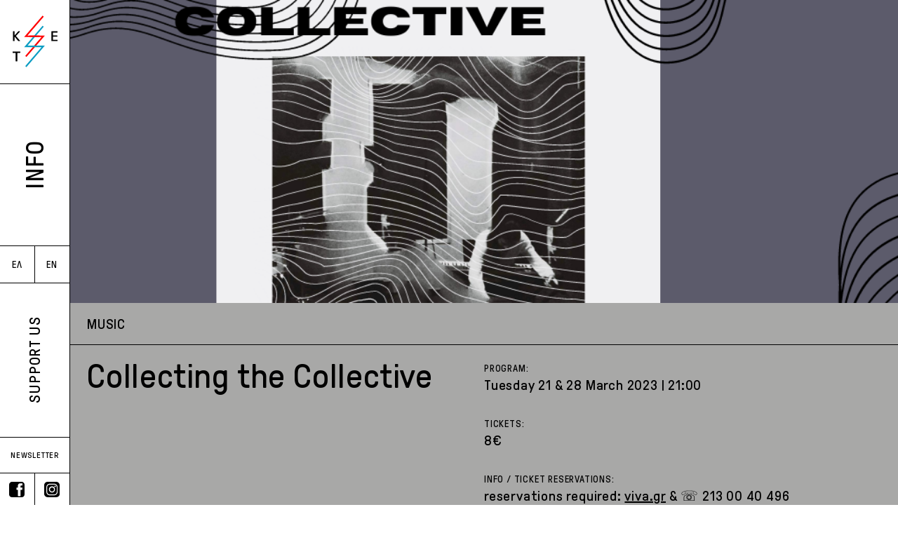

--- FILE ---
content_type: text/html; charset=UTF-8
request_url: https://polychorosket.gr/en/events/collecting-the-collective-1-en/
body_size: 11945
content:
<!doctype html>
<html lang="en-US">
<head>
	<meta charset="UTF-8">
	<meta name="viewport" content="width=device-width, initial-scale=1">
	<link rel="shortcut icon" type="image/png" href="https://polychorosket.gr/wp/wp-content/themes/ket_v2-template/assets/favicon.png"/>
	<link rel="profile" href="https://gmpg.org/xfn/11">
	<!-- Global site tag (gtag.js) - Google Analytics -->
	<script async src="https://www.googletagmanager.com/gtag/js?id=UA-38723144-1"></script>
	<script>
	  window.dataLayer = window.dataLayer || [];
	  function gtag(){dataLayer.push(arguments);}
	  gtag('js', new Date());

	  gtag('config', 'UA-38723144-1');
	</script>

	<meta name='robots' content='index, follow, max-image-preview:large, max-snippet:-1, max-video-preview:-1' />
<link rel="alternate" hreflang="en" href="https://polychorosket.gr/en/events/collecting-the-collective-1-en/" />

	<!-- This site is optimized with the Yoast SEO plugin v26.7 - https://yoast.com/wordpress/plugins/seo/ -->
	<title>Collecting the Collective - KET</title>
	<link rel="canonical" href="https://polychorosket.gr/en/events/collecting-the-collective-1-en/" />
	<meta property="og:locale" content="en_US" />
	<meta property="og:type" content="article" />
	<meta property="og:title" content="Collecting the Collective - KET" />
	<meta property="og:description" content="Athens Arts Collective launches at KET a series of performances dedicated to improvisation and the meeting of artists from different artistic fields, entitled &#8220;Collecting the Collective&#8221;. ~ Tuesday 21 March | 21:00 Surrounded by the group &#8220;42 Years Day 42 Years Night&#8221;, the first evening combines musical improvisation, with jazz as a main influence, and [&hellip;]" />
	<meta property="og:url" content="https://polychorosket.gr/en/events/collecting-the-collective-1-en/" />
	<meta property="og:site_name" content="KET" />
	<meta property="article:modified_time" content="2023-03-21T17:09:29+00:00" />
	<meta property="og:image" content="https://polychorosket.gr/wp/wp-content/uploads/2023/03/Collecting-The-Collective.png" />
	<meta property="og:image:width" content="940" />
	<meta property="og:image:height" content="788" />
	<meta property="og:image:type" content="image/png" />
	<meta name="twitter:card" content="summary_large_image" />
	<meta name="twitter:label1" content="Est. reading time" />
	<meta name="twitter:data1" content="2 minutes" />
	<script type="application/ld+json" class="yoast-schema-graph">{"@context":"https://schema.org","@graph":[{"@type":"WebPage","@id":"https://polychorosket.gr/en/events/collecting-the-collective-1-en/","url":"https://polychorosket.gr/en/events/collecting-the-collective-1-en/","name":"Collecting the Collective - KET","isPartOf":{"@id":"https://polychorosket.gr/#website"},"primaryImageOfPage":{"@id":"https://polychorosket.gr/en/events/collecting-the-collective-1-en/#primaryimage"},"image":{"@id":"https://polychorosket.gr/en/events/collecting-the-collective-1-en/#primaryimage"},"thumbnailUrl":"https://polychorosket.gr/wp/wp-content/uploads/2023/03/Collecting-The-Collective.png","datePublished":"2023-03-13T16:44:58+00:00","dateModified":"2023-03-21T17:09:29+00:00","breadcrumb":{"@id":"https://polychorosket.gr/en/events/collecting-the-collective-1-en/#breadcrumb"},"inLanguage":"en-US","potentialAction":[{"@type":"ReadAction","target":["https://polychorosket.gr/en/events/collecting-the-collective-1-en/"]}]},{"@type":"ImageObject","inLanguage":"en-US","@id":"https://polychorosket.gr/en/events/collecting-the-collective-1-en/#primaryimage","url":"https://polychorosket.gr/wp/wp-content/uploads/2023/03/Collecting-The-Collective.png","contentUrl":"https://polychorosket.gr/wp/wp-content/uploads/2023/03/Collecting-The-Collective.png","width":940,"height":788},{"@type":"BreadcrumbList","@id":"https://polychorosket.gr/en/events/collecting-the-collective-1-en/#breadcrumb","itemListElement":[{"@type":"ListItem","position":1,"name":"Home","item":"https://polychorosket.gr/en/"},{"@type":"ListItem","position":2,"name":"Events","item":"https://polychorosket.gr/events/"},{"@type":"ListItem","position":3,"name":"Collecting the Collective"}]},{"@type":"WebSite","@id":"https://polychorosket.gr/#website","url":"https://polychorosket.gr/","name":"KET","description":"","potentialAction":[{"@type":"SearchAction","target":{"@type":"EntryPoint","urlTemplate":"https://polychorosket.gr/?s={search_term_string}"},"query-input":{"@type":"PropertyValueSpecification","valueRequired":true,"valueName":"search_term_string"}}],"inLanguage":"en-US"}]}</script>
	<!-- / Yoast SEO plugin. -->


<link rel='dns-prefetch' href='//maps.googleapis.com' />
<link rel="alternate" type="application/rss+xml" title="KET &raquo; Feed" href="https://polychorosket.gr/en/feed/" />
<link rel="alternate" type="application/rss+xml" title="KET &raquo; Comments Feed" href="https://polychorosket.gr/en/comments/feed/" />
<link rel="alternate" title="oEmbed (JSON)" type="application/json+oembed" href="https://polychorosket.gr/en/wp-json/oembed/1.0/embed?url=https%3A%2F%2Fpolychorosket.gr%2Fen%2Fevents%2Fcollecting-the-collective-1-en%2F" />
<link rel="alternate" title="oEmbed (XML)" type="text/xml+oembed" href="https://polychorosket.gr/en/wp-json/oembed/1.0/embed?url=https%3A%2F%2Fpolychorosket.gr%2Fen%2Fevents%2Fcollecting-the-collective-1-en%2F&#038;format=xml" />
<style id='wp-img-auto-sizes-contain-inline-css' type='text/css'>
img:is([sizes=auto i],[sizes^="auto," i]){contain-intrinsic-size:3000px 1500px}
/*# sourceURL=wp-img-auto-sizes-contain-inline-css */
</style>
<style id='wp-emoji-styles-inline-css' type='text/css'>

	img.wp-smiley, img.emoji {
		display: inline !important;
		border: none !important;
		box-shadow: none !important;
		height: 1em !important;
		width: 1em !important;
		margin: 0 0.07em !important;
		vertical-align: -0.1em !important;
		background: none !important;
		padding: 0 !important;
	}
/*# sourceURL=wp-emoji-styles-inline-css */
</style>
<link rel='stylesheet' id='wp-block-library-css' href='https://polychorosket.gr/wp/wp-includes/css/dist/block-library/style.min.css?ver=6.9' type='text/css' media='all' />
<style id='global-styles-inline-css' type='text/css'>
:root{--wp--preset--aspect-ratio--square: 1;--wp--preset--aspect-ratio--4-3: 4/3;--wp--preset--aspect-ratio--3-4: 3/4;--wp--preset--aspect-ratio--3-2: 3/2;--wp--preset--aspect-ratio--2-3: 2/3;--wp--preset--aspect-ratio--16-9: 16/9;--wp--preset--aspect-ratio--9-16: 9/16;--wp--preset--color--black: #000000;--wp--preset--color--cyan-bluish-gray: #abb8c3;--wp--preset--color--white: #ffffff;--wp--preset--color--pale-pink: #f78da7;--wp--preset--color--vivid-red: #cf2e2e;--wp--preset--color--luminous-vivid-orange: #ff6900;--wp--preset--color--luminous-vivid-amber: #fcb900;--wp--preset--color--light-green-cyan: #7bdcb5;--wp--preset--color--vivid-green-cyan: #00d084;--wp--preset--color--pale-cyan-blue: #8ed1fc;--wp--preset--color--vivid-cyan-blue: #0693e3;--wp--preset--color--vivid-purple: #9b51e0;--wp--preset--gradient--vivid-cyan-blue-to-vivid-purple: linear-gradient(135deg,rgb(6,147,227) 0%,rgb(155,81,224) 100%);--wp--preset--gradient--light-green-cyan-to-vivid-green-cyan: linear-gradient(135deg,rgb(122,220,180) 0%,rgb(0,208,130) 100%);--wp--preset--gradient--luminous-vivid-amber-to-luminous-vivid-orange: linear-gradient(135deg,rgb(252,185,0) 0%,rgb(255,105,0) 100%);--wp--preset--gradient--luminous-vivid-orange-to-vivid-red: linear-gradient(135deg,rgb(255,105,0) 0%,rgb(207,46,46) 100%);--wp--preset--gradient--very-light-gray-to-cyan-bluish-gray: linear-gradient(135deg,rgb(238,238,238) 0%,rgb(169,184,195) 100%);--wp--preset--gradient--cool-to-warm-spectrum: linear-gradient(135deg,rgb(74,234,220) 0%,rgb(151,120,209) 20%,rgb(207,42,186) 40%,rgb(238,44,130) 60%,rgb(251,105,98) 80%,rgb(254,248,76) 100%);--wp--preset--gradient--blush-light-purple: linear-gradient(135deg,rgb(255,206,236) 0%,rgb(152,150,240) 100%);--wp--preset--gradient--blush-bordeaux: linear-gradient(135deg,rgb(254,205,165) 0%,rgb(254,45,45) 50%,rgb(107,0,62) 100%);--wp--preset--gradient--luminous-dusk: linear-gradient(135deg,rgb(255,203,112) 0%,rgb(199,81,192) 50%,rgb(65,88,208) 100%);--wp--preset--gradient--pale-ocean: linear-gradient(135deg,rgb(255,245,203) 0%,rgb(182,227,212) 50%,rgb(51,167,181) 100%);--wp--preset--gradient--electric-grass: linear-gradient(135deg,rgb(202,248,128) 0%,rgb(113,206,126) 100%);--wp--preset--gradient--midnight: linear-gradient(135deg,rgb(2,3,129) 0%,rgb(40,116,252) 100%);--wp--preset--font-size--small: 13px;--wp--preset--font-size--medium: 20px;--wp--preset--font-size--large: 36px;--wp--preset--font-size--x-large: 42px;--wp--preset--spacing--20: 0.44rem;--wp--preset--spacing--30: 0.67rem;--wp--preset--spacing--40: 1rem;--wp--preset--spacing--50: 1.5rem;--wp--preset--spacing--60: 2.25rem;--wp--preset--spacing--70: 3.38rem;--wp--preset--spacing--80: 5.06rem;--wp--preset--shadow--natural: 6px 6px 9px rgba(0, 0, 0, 0.2);--wp--preset--shadow--deep: 12px 12px 50px rgba(0, 0, 0, 0.4);--wp--preset--shadow--sharp: 6px 6px 0px rgba(0, 0, 0, 0.2);--wp--preset--shadow--outlined: 6px 6px 0px -3px rgb(255, 255, 255), 6px 6px rgb(0, 0, 0);--wp--preset--shadow--crisp: 6px 6px 0px rgb(0, 0, 0);}:where(.is-layout-flex){gap: 0.5em;}:where(.is-layout-grid){gap: 0.5em;}body .is-layout-flex{display: flex;}.is-layout-flex{flex-wrap: wrap;align-items: center;}.is-layout-flex > :is(*, div){margin: 0;}body .is-layout-grid{display: grid;}.is-layout-grid > :is(*, div){margin: 0;}:where(.wp-block-columns.is-layout-flex){gap: 2em;}:where(.wp-block-columns.is-layout-grid){gap: 2em;}:where(.wp-block-post-template.is-layout-flex){gap: 1.25em;}:where(.wp-block-post-template.is-layout-grid){gap: 1.25em;}.has-black-color{color: var(--wp--preset--color--black) !important;}.has-cyan-bluish-gray-color{color: var(--wp--preset--color--cyan-bluish-gray) !important;}.has-white-color{color: var(--wp--preset--color--white) !important;}.has-pale-pink-color{color: var(--wp--preset--color--pale-pink) !important;}.has-vivid-red-color{color: var(--wp--preset--color--vivid-red) !important;}.has-luminous-vivid-orange-color{color: var(--wp--preset--color--luminous-vivid-orange) !important;}.has-luminous-vivid-amber-color{color: var(--wp--preset--color--luminous-vivid-amber) !important;}.has-light-green-cyan-color{color: var(--wp--preset--color--light-green-cyan) !important;}.has-vivid-green-cyan-color{color: var(--wp--preset--color--vivid-green-cyan) !important;}.has-pale-cyan-blue-color{color: var(--wp--preset--color--pale-cyan-blue) !important;}.has-vivid-cyan-blue-color{color: var(--wp--preset--color--vivid-cyan-blue) !important;}.has-vivid-purple-color{color: var(--wp--preset--color--vivid-purple) !important;}.has-black-background-color{background-color: var(--wp--preset--color--black) !important;}.has-cyan-bluish-gray-background-color{background-color: var(--wp--preset--color--cyan-bluish-gray) !important;}.has-white-background-color{background-color: var(--wp--preset--color--white) !important;}.has-pale-pink-background-color{background-color: var(--wp--preset--color--pale-pink) !important;}.has-vivid-red-background-color{background-color: var(--wp--preset--color--vivid-red) !important;}.has-luminous-vivid-orange-background-color{background-color: var(--wp--preset--color--luminous-vivid-orange) !important;}.has-luminous-vivid-amber-background-color{background-color: var(--wp--preset--color--luminous-vivid-amber) !important;}.has-light-green-cyan-background-color{background-color: var(--wp--preset--color--light-green-cyan) !important;}.has-vivid-green-cyan-background-color{background-color: var(--wp--preset--color--vivid-green-cyan) !important;}.has-pale-cyan-blue-background-color{background-color: var(--wp--preset--color--pale-cyan-blue) !important;}.has-vivid-cyan-blue-background-color{background-color: var(--wp--preset--color--vivid-cyan-blue) !important;}.has-vivid-purple-background-color{background-color: var(--wp--preset--color--vivid-purple) !important;}.has-black-border-color{border-color: var(--wp--preset--color--black) !important;}.has-cyan-bluish-gray-border-color{border-color: var(--wp--preset--color--cyan-bluish-gray) !important;}.has-white-border-color{border-color: var(--wp--preset--color--white) !important;}.has-pale-pink-border-color{border-color: var(--wp--preset--color--pale-pink) !important;}.has-vivid-red-border-color{border-color: var(--wp--preset--color--vivid-red) !important;}.has-luminous-vivid-orange-border-color{border-color: var(--wp--preset--color--luminous-vivid-orange) !important;}.has-luminous-vivid-amber-border-color{border-color: var(--wp--preset--color--luminous-vivid-amber) !important;}.has-light-green-cyan-border-color{border-color: var(--wp--preset--color--light-green-cyan) !important;}.has-vivid-green-cyan-border-color{border-color: var(--wp--preset--color--vivid-green-cyan) !important;}.has-pale-cyan-blue-border-color{border-color: var(--wp--preset--color--pale-cyan-blue) !important;}.has-vivid-cyan-blue-border-color{border-color: var(--wp--preset--color--vivid-cyan-blue) !important;}.has-vivid-purple-border-color{border-color: var(--wp--preset--color--vivid-purple) !important;}.has-vivid-cyan-blue-to-vivid-purple-gradient-background{background: var(--wp--preset--gradient--vivid-cyan-blue-to-vivid-purple) !important;}.has-light-green-cyan-to-vivid-green-cyan-gradient-background{background: var(--wp--preset--gradient--light-green-cyan-to-vivid-green-cyan) !important;}.has-luminous-vivid-amber-to-luminous-vivid-orange-gradient-background{background: var(--wp--preset--gradient--luminous-vivid-amber-to-luminous-vivid-orange) !important;}.has-luminous-vivid-orange-to-vivid-red-gradient-background{background: var(--wp--preset--gradient--luminous-vivid-orange-to-vivid-red) !important;}.has-very-light-gray-to-cyan-bluish-gray-gradient-background{background: var(--wp--preset--gradient--very-light-gray-to-cyan-bluish-gray) !important;}.has-cool-to-warm-spectrum-gradient-background{background: var(--wp--preset--gradient--cool-to-warm-spectrum) !important;}.has-blush-light-purple-gradient-background{background: var(--wp--preset--gradient--blush-light-purple) !important;}.has-blush-bordeaux-gradient-background{background: var(--wp--preset--gradient--blush-bordeaux) !important;}.has-luminous-dusk-gradient-background{background: var(--wp--preset--gradient--luminous-dusk) !important;}.has-pale-ocean-gradient-background{background: var(--wp--preset--gradient--pale-ocean) !important;}.has-electric-grass-gradient-background{background: var(--wp--preset--gradient--electric-grass) !important;}.has-midnight-gradient-background{background: var(--wp--preset--gradient--midnight) !important;}.has-small-font-size{font-size: var(--wp--preset--font-size--small) !important;}.has-medium-font-size{font-size: var(--wp--preset--font-size--medium) !important;}.has-large-font-size{font-size: var(--wp--preset--font-size--large) !important;}.has-x-large-font-size{font-size: var(--wp--preset--font-size--x-large) !important;}
/*# sourceURL=global-styles-inline-css */
</style>

<style id='classic-theme-styles-inline-css' type='text/css'>
/*! This file is auto-generated */
.wp-block-button__link{color:#fff;background-color:#32373c;border-radius:9999px;box-shadow:none;text-decoration:none;padding:calc(.667em + 2px) calc(1.333em + 2px);font-size:1.125em}.wp-block-file__button{background:#32373c;color:#fff;text-decoration:none}
/*# sourceURL=/wp-includes/css/classic-themes.min.css */
</style>
<link rel='stylesheet' id='wpml-legacy-horizontal-list-0-css' href='https://polychorosket.gr/wp/wp-content/plugins/sitepress-multilingual-cms/templates/language-switchers/legacy-list-horizontal/style.min.css?ver=1' type='text/css' media='all' />
<link rel='stylesheet' id='style-css' href='https://polychorosket.gr/wp/wp-content/themes/ket_v2-template/dist/styles/style.css?ver=1.1ab' type='text/css' media='all' />
<link rel='stylesheet' id='wp-block-paragraph-css' href='https://polychorosket.gr/wp/wp-includes/blocks/paragraph/style.min.css?ver=6.9' type='text/css' media='all' />
<script type="text/javascript" src="https://polychorosket.gr/wp/wp-includes/js/jquery/jquery.min.js?ver=3.7.1" id="jquery-core-js"></script>
<script type="text/javascript" src="https://polychorosket.gr/wp/wp-includes/js/jquery/jquery-migrate.min.js?ver=3.4.1" id="jquery-migrate-js"></script>
<link rel="https://api.w.org/" href="https://polychorosket.gr/en/wp-json/" /><link rel="alternate" title="JSON" type="application/json" href="https://polychorosket.gr/en/wp-json/wp/v2/events-api/2128" /><link rel="EditURI" type="application/rsd+xml" title="RSD" href="https://polychorosket.gr/wp/xmlrpc.php?rsd" />
<meta name="generator" content="WordPress 6.9" />
<link rel='shortlink' href='https://polychorosket.gr/en/?p=2128' />
<meta name="generator" content="WPML ver:4.8.6 stt:1,13;" />
<style type="text/css">.recentcomments a{display:inline !important;padding:0 !important;margin:0 !important;}</style></head>

<body class="wp-singular events-template-default single single-events postid-2128 wp-theme-ket_v2-template">
<div id="page" class="site">
	<a class="skip-link screen-reader-text" href="#content">Skip to content</a>

	<header id="masthead" class="site-header">
		<div class="cnt">
			<a href="https://polychorosket.gr/en/" class="site-branding">
				<svg class="logo" viewBox="0 0 64 74" fill="none" xmlns="http://www.w3.org/2000/svg">
					<path d="M43.5454 1L18.8181 29.7395H43.5454L18.8181 58.5546" stroke="#FF0000" stroke-width="2.1967" stroke-miterlimit="10"/>
					<path d="M43.5454 15.3698L18.8181 44.1849H43.5454L18.8181 73.0001" stroke="#0B9DC3" stroke-width="2.1967" stroke-miterlimit="10"/>
					<path d="M23.8181 29.7394H38.5454" stroke="#FF0000" stroke-width="2.1967" stroke-miterlimit="10"/>
					<path d="M0.454712 36.2436V22.9327C0.454712 22.7058 0.63653 22.5545 0.909257 22.5545H2.27289C2.54562 22.5545 2.72744 22.7058 2.72744 22.9327V28.2268C2.72744 28.3024 2.72744 28.3781 2.81835 28.3781C2.90926 28.3781 3.00017 28.3024 3.18198 28.0755L8.00017 22.7814C8.09108 22.7058 8.18198 22.5545 8.54562 22.5545H9.90926C10.182 22.5545 10.3638 22.7058 10.3638 22.9327C10.3638 23.0839 10.2729 23.1596 10.2729 23.2352L4.90926 29.1344C4.81835 29.21 4.81835 29.2856 4.81835 29.3613C4.81835 29.4369 4.81835 29.5125 4.90926 29.5881L10.2729 35.7142C10.4547 35.8655 10.5456 36.0167 10.5456 36.2436C10.5456 36.4705 10.3638 36.6218 10.0911 36.6218H8.45471C8.18198 36.6218 8.00017 36.4705 7.81835 36.3192L3.18198 30.7226C3.00017 30.5713 3.00017 30.4957 2.90926 30.4957C2.81835 30.4957 2.72744 30.647 2.72744 30.7226V36.2436C2.72744 36.4705 2.54562 36.6218 2.27289 36.6218H0.909257C0.63653 36.6218 0.454712 36.4705 0.454712 36.2436Z" fill="black"/>
					<path d="M55.1819 36.2436V22.9327C55.1819 22.7058 55.3637 22.5545 55.6364 22.5545H63.4546C63.7273 22.5545 63.9092 22.7058 63.9092 22.9327V24.0671C63.9092 24.294 63.7273 24.4453 63.4546 24.4453H57.7273C57.5455 24.4453 57.4546 24.5209 57.4546 24.6722V28.3024C57.4546 28.4537 57.5455 28.5293 57.7273 28.5293H63.2728C63.5455 28.5293 63.7273 28.6806 63.7273 28.9075V29.9663C63.7273 30.1932 63.5455 30.3445 63.2728 30.3445H57.7273C57.5455 30.3445 57.4546 30.4201 57.4546 30.5713V34.5041C57.4546 34.6554 57.5455 34.731 57.7273 34.731H63.5455C63.8182 34.731 64.0001 34.8823 64.0001 35.1092V36.2436C64.0001 36.4705 63.8182 36.6218 63.5455 36.6218H55.6364C55.3637 36.6218 55.1819 36.4705 55.1819 36.2436Z" fill="black"/>
					<path d="M4.36364 65.2102V53.6387C4.36364 53.4875 4.27273 53.4118 4.09091 53.4118H0.454545C0.181818 53.4118 0 53.2606 0 53.0337V51.8992C0 51.6723 0.181818 51.5211 0.454545 51.5211H10.4545C10.7273 51.5211 10.9091 51.6723 10.9091 51.8992V53.0337C10.9091 53.2606 10.7273 53.4118 10.4545 53.4118H6.90909C6.72727 53.4118 6.63636 53.4875 6.63636 53.6387V65.2102C6.63636 65.4371 6.45455 65.5883 6.18182 65.5883H4.90909C4.63636 65.5883 4.36364 65.4371 4.36364 65.2102Z" fill="black"/>
				</svg>
			</a><!-- .site-branding -->
			<div class="clock-cnt">
				<div class="cnt">
					<div class="line"></div>
					<div class="clock-outer">
						<div id="clock" class="clock"></div>
					</div>
				</div>
			</div>
			<nav id="site-navigation" class="site-navigation">
				<div class="cnt">
					<div class="info-cnt"><a href="https://polychorosket.gr/en/info/"><div class="info-btn-inner">INFO</div></a></div>
					<div class="lang-select">
						<ul class="inner">
							<li class="lang-el"><a href="https://polychorosket.gr" class="no-barba">ΕΛ</a></li>
							<li class="lang-en"><a href="https://polychorosket.gr/en" class="no-barba">EN</a></li>
												</ul>
					</div>
					<div class="sponsors-cnt">
						<button class="sponsors-btn"><div class="sponsors-btn-inner">Communication Sponsors</div></button>
						<div class="sponsors marquee">
							<div class="cnt">
													<a href="http://popaganda.gr/" target="_blank" rel="noreferrer nofollow" class="sponsor">
							<img width="3507" height="2480" src="https://polychorosket.gr/wp/wp-content/uploads/2018/12/POPAGANDA_LOGO.jpg" class="sponsor-img" alt="" decoding="async" fetchpriority="high" srcset="https://polychorosket.gr/wp/wp-content/uploads/2018/12/POPAGANDA_LOGO.jpg 3507w, https://polychorosket.gr/wp/wp-content/uploads/2018/12/POPAGANDA_LOGO-300x212.jpg 300w, https://polychorosket.gr/wp/wp-content/uploads/2018/12/POPAGANDA_LOGO-768x543.jpg 768w, https://polychorosket.gr/wp/wp-content/uploads/2018/12/POPAGANDA_LOGO-1024x724.jpg 1024w" sizes="(max-width: 3507px) 100vw, 3507px" />						</a>
												<a href="http://www.debop.gr/" target="_blank" rel="noreferrer nofollow" class="sponsor">
							<img width="423" height="243" src="https://polychorosket.gr/wp/wp-content/uploads/2018/12/logoWhiteOnBlackRounded.png" class="sponsor-img" alt="" decoding="async" srcset="https://polychorosket.gr/wp/wp-content/uploads/2018/12/logoWhiteOnBlackRounded.png 423w, https://polychorosket.gr/wp/wp-content/uploads/2018/12/logoWhiteOnBlackRounded-300x172.png 300w" sizes="(max-width: 423px) 100vw, 423px" />						</a>
												<a href="https://www.elculture.gr/" target="_blank" rel="noreferrer nofollow" class="sponsor">
							<img width="2526" height="1786" src="https://polychorosket.gr/wp/wp-content/uploads/2018/12/elculture_logo_bw_square_txt.jpg" class="sponsor-img" alt="" decoding="async" srcset="https://polychorosket.gr/wp/wp-content/uploads/2018/12/elculture_logo_bw_square_txt.jpg 2526w, https://polychorosket.gr/wp/wp-content/uploads/2018/12/elculture_logo_bw_square_txt-300x212.jpg 300w, https://polychorosket.gr/wp/wp-content/uploads/2018/12/elculture_logo_bw_square_txt-768x543.jpg 768w, https://polychorosket.gr/wp/wp-content/uploads/2018/12/elculture_logo_bw_square_txt-1024x724.jpg 1024w" sizes="(max-width: 2526px) 100vw, 2526px" />						</a>
												<a href="https://artplay.gr/" target="_blank" rel="noreferrer nofollow" class="sponsor">
							<img width="133" height="52" src="https://polychorosket.gr/wp/wp-content/uploads/2018/11/ARTPLAY-LOGO.png" class="sponsor-img" alt="" decoding="async" />						</a>
												<a href="http://gkoultoura.gr/#/page-1/filter-all" target="_blank" rel="noreferrer nofollow" class="sponsor">
							<img width="151" height="28" src="https://polychorosket.gr/wp/wp-content/uploads/2018/11/GkoultouraFinalExtLogoBlack.png" class="sponsor-img" alt="" decoding="async" srcset="https://polychorosket.gr/wp/wp-content/uploads/2018/11/GkoultouraFinalExtLogoBlack.png 151w, https://polychorosket.gr/wp/wp-content/uploads/2018/11/GkoultouraFinalExtLogoBlack-150x28.png 150w" sizes="(max-width: 151px) 100vw, 151px" />						</a>
												<a href="http://www.theathinai.com/" target="_blank" rel="noreferrer nofollow" class="sponsor">
							<img width="1648" height="372" src="https://polychorosket.gr/wp/wp-content/uploads/2018/12/theathinai2.png" class="sponsor-img" alt="" decoding="async" srcset="https://polychorosket.gr/wp/wp-content/uploads/2018/12/theathinai2.png 1648w, https://polychorosket.gr/wp/wp-content/uploads/2018/12/theathinai2-300x68.png 300w, https://polychorosket.gr/wp/wp-content/uploads/2018/12/theathinai2-768x173.png 768w, https://polychorosket.gr/wp/wp-content/uploads/2018/12/theathinai2-1024x231.png 1024w" sizes="(max-width: 1648px) 100vw, 1648px" />						</a>
												<a href="https://www.all4fun.gr/" target="_blank" rel="noreferrer nofollow" class="sponsor">
							<img width="171" height="52" src="https://polychorosket.gr/wp/wp-content/uploads/2018/11/logo-all-for-fun.png" class="sponsor-img" alt="" decoding="async" />						</a>
												<a href="http://www.sinwebradio.com/" target="_blank" rel="noreferrer nofollow" class="sponsor">
							<img width="2796" height="2339" src="https://polychorosket.gr/wp/wp-content/uploads/2018/12/promo-logo-with-text_for-light-background_png.png" class="sponsor-img" alt="" decoding="async" srcset="https://polychorosket.gr/wp/wp-content/uploads/2018/12/promo-logo-with-text_for-light-background_png.png 2796w, https://polychorosket.gr/wp/wp-content/uploads/2018/12/promo-logo-with-text_for-light-background_png-300x251.png 300w, https://polychorosket.gr/wp/wp-content/uploads/2018/12/promo-logo-with-text_for-light-background_png-768x642.png 768w, https://polychorosket.gr/wp/wp-content/uploads/2018/12/promo-logo-with-text_for-light-background_png-1024x857.png 1024w" sizes="(max-width: 2796px) 100vw, 2796px" />						</a>
												<a href="https://www.forfreegr.com/" target="_blank" rel="noreferrer nofollow" class="sponsor">
							<img width="88" height="73" src="https://polychorosket.gr/wp/wp-content/uploads/2018/11/forfree_logo.png" class="sponsor-img" alt="" decoding="async" />						</a>
												<a href="https://mindtheart.gr/" target="_blank" rel="noreferrer nofollow" class="sponsor">
							<img width="115" height="100" src="https://polychorosket.gr/wp/wp-content/uploads/2018/11/mindtheart.png" class="sponsor-img" alt="" decoding="async" />						</a>
												<a href="http://www.mikrocosmos.gr/" target="_blank" rel="noreferrer nofollow" class="sponsor">
							<img width="83" height="98" src="https://polychorosket.gr/wp/wp-content/uploads/2018/11/mikrocosmos.png" class="sponsor-img" alt="" decoding="async" />						</a>
												<a href="https://www.catisart.gr/" target="_blank" rel="noreferrer nofollow" class="sponsor">
							<img width="82" height="89" src="https://polychorosket.gr/wp/wp-content/uploads/2018/11/catisart.png" class="sponsor-img" alt="" decoding="async" />						</a>
												<a href="http://passiontheater.gr/" target="_blank" rel="noreferrer nofollow" class="sponsor">
							<img width="2482" height="1418" src="https://polychorosket.gr/wp/wp-content/uploads/2018/12/logo_passion-theater_xorhgies_white-background.jpg" class="sponsor-img" alt="" decoding="async" srcset="https://polychorosket.gr/wp/wp-content/uploads/2018/12/logo_passion-theater_xorhgies_white-background.jpg 2482w, https://polychorosket.gr/wp/wp-content/uploads/2018/12/logo_passion-theater_xorhgies_white-background-300x171.jpg 300w, https://polychorosket.gr/wp/wp-content/uploads/2018/12/logo_passion-theater_xorhgies_white-background-768x439.jpg 768w, https://polychorosket.gr/wp/wp-content/uploads/2018/12/logo_passion-theater_xorhgies_white-background-1024x585.jpg 1024w" sizes="(max-width: 2482px) 100vw, 2482px" />						</a>
												<a href="https://formiggart.gr/" target="_blank" rel="noreferrer nofollow" class="sponsor">
							<img width="95" height="83" src="https://polychorosket.gr/wp/wp-content/uploads/2018/11/FormiggaArt-Gr-color-outline.png" class="sponsor-img" alt="" decoding="async" />						</a>
												<a href="http://www.musicsociety.gr/" target="_blank" rel="noreferrer nofollow" class="sponsor">
							<img width="197" height="26" src="https://polychorosket.gr/wp/wp-content/uploads/2018/11/MS-Logo-Black-transparent-Link-2-line1.png" class="sponsor-img" alt="" decoding="async" />						</a>
												<a href="http://artandpress.gr/" target="_blank" rel="noreferrer nofollow" class="sponsor">
							<img width="95" height="95" src="https://polychorosket.gr/wp/wp-content/uploads/2018/11/artpress.png" class="sponsor-img" alt="" decoding="async" />						</a>
												<a href="https://artic.gr/" target="_blank" rel="noreferrer nofollow" class="sponsor">
							<img width="130" height="40" src="https://polychorosket.gr/wp/wp-content/uploads/2018/11/artic.png" class="sponsor-img" alt="" decoding="async" />						</a>
												<a href="http://www.metadeftero.gr/" target="_blank" rel="noreferrer nofollow" class="sponsor">
							<img width="85" height="69" src="https://polychorosket.gr/wp/wp-content/uploads/2018/11/logometa.png" class="sponsor-img" alt="" decoding="async" />						</a>
												<a href="https://www.radioreboot.gr/" target="_blank" rel="noreferrer nofollow" class="sponsor">
							<img width="2048" height="2048" src="https://polychorosket.gr/wp/wp-content/uploads/2018/12/rrlogofinal2048whitebackground.png" class="sponsor-img" alt="" decoding="async" srcset="https://polychorosket.gr/wp/wp-content/uploads/2018/12/rrlogofinal2048whitebackground.png 2048w, https://polychorosket.gr/wp/wp-content/uploads/2018/12/rrlogofinal2048whitebackground-150x150.png 150w, https://polychorosket.gr/wp/wp-content/uploads/2018/12/rrlogofinal2048whitebackground-300x300.png 300w, https://polychorosket.gr/wp/wp-content/uploads/2018/12/rrlogofinal2048whitebackground-768x768.png 768w, https://polychorosket.gr/wp/wp-content/uploads/2018/12/rrlogofinal2048whitebackground-1024x1024.png 1024w" sizes="(max-width: 2048px) 100vw, 2048px" />						</a>
												<a href="https://www.puzzlemag.gr/" target="_blank" rel="noreferrer nofollow" class="sponsor">
							<img width="90" height="79" src="https://polychorosket.gr/wp/wp-content/uploads/2018/11/PUZZLEMAG_LOGO_B.png" class="sponsor-img" alt="" decoding="async" />						</a>
												<a href="http://quintatheater.blogspot.com/" target="_blank" rel="noreferrer nofollow" class="sponsor">
							<img width="1071" height="345" src="https://polychorosket.gr/wp/wp-content/uploads/2018/12/quinta.png" class="sponsor-img" alt="" decoding="async" srcset="https://polychorosket.gr/wp/wp-content/uploads/2018/12/quinta.png 1071w, https://polychorosket.gr/wp/wp-content/uploads/2018/12/quinta-300x97.png 300w, https://polychorosket.gr/wp/wp-content/uploads/2018/12/quinta-768x247.png 768w, https://polychorosket.gr/wp/wp-content/uploads/2018/12/quinta-1024x330.png 1024w" sizes="(max-width: 1071px) 100vw, 1071px" />						</a>
												<a href="https://www.boemradio.gr/" target="_blank" rel="noreferrer nofollow" class="sponsor">
							<img width="1920" height="1080" src="https://polychorosket.gr/wp/wp-content/uploads/2018/12/for_lightBG.png" class="sponsor-img" alt="" decoding="async" srcset="https://polychorosket.gr/wp/wp-content/uploads/2018/12/for_lightBG.png 1920w, https://polychorosket.gr/wp/wp-content/uploads/2018/12/for_lightBG-300x169.png 300w, https://polychorosket.gr/wp/wp-content/uploads/2018/12/for_lightBG-768x432.png 768w, https://polychorosket.gr/wp/wp-content/uploads/2018/12/for_lightBG-1024x576.png 1024w" sizes="(max-width: 1920px) 100vw, 1920px" />						</a>
												<a href="http://lastdaydeaf.com/" target="_blank" rel="noreferrer nofollow" class="sponsor">
							<img width="200" height="150" src="https://polychorosket.gr/wp/wp-content/uploads/2018/12/12717985_1696596330599803_5466406124829638430_n.jpg" class="sponsor-img" alt="" decoding="async" />						</a>
													</div>
						</div>
					</div>
					<div class="donors-cnt">
						<!-- <button class="donors-btn"><div class="donors-btn-inner">Support Us</div></button> -->
						<a href="https://polychorosket.gr/en/support-us/" class="donors-btn"><div class="donors-btn-inner">Support Us</div></a>
						<div class="donors">
							<div class="cnt">
								<!-- <script src="https://donorbox.org/widget.js" paypalExpress="true"></script><iframe src="https://donorbox.org/embed/support-ket" name="donorbox" allowpaymentrequest="allowpaymentrequest" seamless="seamless" frameborder="0" scrolling="no" height="900px" width="100%" style="max-width: 500px; min-width: 250px; max-height:none!important"></iframe> -->
							</div>
						</div>
					</div>
					<div class="newsletter-cnt">
												<a class="newsletter" href="https://go.formulaire.info/form?p=qPneTGfX" target="_blank">NEWSLETTER</a>
											</div>
					<div class="social">
						<div class="inner">
														<a class="fb" href="https://www.facebook.com/tvcontrolcenter" target="_blank"><svg width="22" height="22" viewBox="0 0 22 22" fill="none" xmlns="http://www.w3.org/2000/svg">
<path d="M20.8 1.3C20 0.5 19 0 17.9 0H4.1C3 0 2 0.5 1.2 1.3C0.4 2.1 0 3 0 4.2V18C0 19.1 0.4 20.1 1.2 20.9C2 21.6 3 22 4.1 22H17.9C19 22 20 21.6 20.8 20.8C21.6 20 22 19 22 17.9V4.2C22 3 21.6 2.1 20.8 1.3ZM18.7 11.4H16.2V20.5H12.4V11.4H10.5V8.2H12.4V6.3C12.4 5 12.7 3.9 13.3 3.2C13.9 2.5 15 2.2 16.4 2.2H19V5.3H17.4C16.9 5.3 16.5 5.4 16.4 5.6C16.3 5.8 16.2 6.1 16.2 6.6V8.2H19L18.7 11.4Z" fill="black"/>
</svg>
</a>
																					<a class="instagram" href="https://www.instagram.com/ket_athens/" target="_blank"><svg width="23" height="22" viewBox="0 0 23 22" fill="none" xmlns="http://www.w3.org/2000/svg">
<path d="M22.1 17.1C22.1 19.8 20 21.9 17.3 21.9H4.79999C2.19999 21.9 0 19.7 0 17.1V4.8C0 2.1 2.09999 0 4.79999 0H17.2C19.8 0 22 2.2 22 4.8V17.1H22.1Z" fill="black"/>
<path d="M14.4 19.2H7.79999C5.19999 19.2 3.09998 17.1 3.09998 14.5V7.49999C3.09998 4.89999 5.19999 2.79999 7.79999 2.79999H14.4C17 2.79999 19.1 4.89999 19.1 7.49999V14.5C19 17.1 16.9 19.2 14.4 19.2ZM7.79999 3.99999C5.89999 3.99999 4.29999 5.59999 4.29999 7.49999V14.5C4.29999 16.4 5.89999 18 7.79999 18H14.4C16.3 18 17.9 16.4 17.9 14.5V7.49999C17.9 5.59999 16.3 3.99999 14.4 3.99999H7.79999Z" fill="white"/>
<path d="M11.1 15.3C8.69998 15.3 6.70001 13.3 6.70001 10.9C6.70001 9.7 7.2 8.6 8 7.7C8.8 6.9 9.9 6.5 11 6.5C12.4 6.5 13.5 7 14.3 7.8C15 8.6 15.4 9.6 15.4 10.9C15.4 12.1 14.9 13.2 14.1 14C13.3 14.9 12.2 15.3 11.1 15.3ZM11 8.1C10.3 8.1 9.59998 8.4 9.09998 8.9C8.49998 9.5 8.20001 10.2 8.20001 11C8.20001 12.6 9.49998 13.9 11.1 13.9C12.7 13.9 14 12.6 14 11C14 10.2 13.8 9.5 13.3 9C12.8 8.4 12 8.1 11 8.1Z" fill="white"/>
<path d="M15.5 7.5C16.0523 7.5 16.5 7.05228 16.5 6.5C16.5 5.94772 16.0523 5.5 15.5 5.5C14.9477 5.5 14.5 5.94772 14.5 6.5C14.5 7.05228 14.9477 7.5 15.5 7.5Z" fill="white"/>
</svg>
</a>
																					<a class="youtube" href="https://www.youtube.com/channel/UC0rOD1_SgjuNrkNmx59_sMg" target="_blank"><svg width="23" height="16" viewBox="0 0 23 16" fill="none" xmlns="http://www.w3.org/2000/svg">
<path d="M22.4 6.1C22.4 5.7 22.4 5.1 22.3 4.4C22.2 3.7 22.1 3.1 22 2.6C21.9 2 21.6 1.5 21.1 1C20.7 0.6 20.1 0.3 19.5 0.3C17.7 0.1 14.9 0 11.2 0C7.5 0 4.7 0.1 2.8 0.3C2.2 0.4 1.7 0.6 1.3 1C0.8 1.5 0.5 2 0.4 2.6C0.3 3.1 0.2 3.7 0.1 4.4C0.1 5.1 0 5.7 0 6.1C0 6.6 0 7.2 0 8C0 8.8 0 9.4 0 9.9C0 10.4 0 10.9 0.1 11.6C0.2 12.3 0.3 12.9 0.4 13.4C0.5 14 0.8 14.5 1.3 15C1.7 15.4 2.3 15.7 2.9 15.7C4.7 15.9 7.5 16 11.3 16C15 16 17.8 15.9 19.7 15.7C20.3 15.6 20.8 15.4 21.3 15C21.7 14.6 22 14.1 22.2 13.5C22.3 13 22.4 12.3 22.5 11.7C22.6 11 22.6 10.4 22.6 10C22.6 9.6 22.6 8.9 22.6 8.1C22.4 7.2 22.4 6.6 22.4 6.1ZM15.6 8.7L9.2 12.7C9.1 12.8 8.9 12.8 8.8 12.8C8.7 12.8 8.5 12.8 8.4 12.7C8.1 12.5 8 12.3 8 12V4C8 3.7 8.1 3.5 8.4 3.3C8.7 3.1 9 3.2 9.2 3.3L15.6 7.3C15.9 7.5 16 7.7 16 8C16 8.3 15.9 8.5 15.6 8.7Z" fill="white"/>
<path d="M22.4 6.1C22.4 5.7 22.4 5.1 22.3 4.4C22.2 3.7 22.1 3.1 22 2.6C21.9 2 21.6 1.5 21.1 1C20.7 0.6 20.1 0.3 19.5 0.3C17.7 0.1 14.9 0 11.2 0C7.5 0 4.7 0.1 2.8 0.3C2.2 0.4 1.7 0.6 1.3 1C0.8 1.5 0.5 2 0.4 2.6C0.3 3.1 0.2 3.7 0.1 4.4C0.1 5.1 0 5.7 0 6.1C0 6.6 0 7.2 0 8C0 8.8 0 9.4 0 9.9C0 10.4 0 10.9 0.1 11.6C0.2 12.3 0.3 12.9 0.4 13.4C0.5 14 0.8 14.5 1.3 15C1.7 15.4 2.3 15.7 2.9 15.7C4.7 15.9 7.5 16 11.3 16C15 16 17.8 15.9 19.7 15.7C20.3 15.6 20.8 15.4 21.3 15C21.7 14.6 22 14.1 22.2 13.5C22.3 13 22.4 12.3 22.5 11.7C22.6 11 22.6 10.4 22.6 10C22.6 9.6 22.6 8.9 22.6 8.1C22.4 7.2 22.4 6.6 22.4 6.1ZM15.6 8.7L9.2 12.7C9.1 12.8 8.9 12.8 8.8 12.8C8.7 12.8 8.5 12.8 8.4 12.7C8.1 12.5 8 12.3 8 12V4C8 3.7 8.1 3.5 8.4 3.3C8.7 3.1 9 3.2 9.2 3.3L15.6 7.3C15.9 7.5 16 7.7 16 8C16 8.3 15.9 8.5 15.6 8.7Z" fill="black"/>
</svg>
</a>
																					<a class="twitter" href="https://twitter.com/tvcontrolcenter?lang=en" target="_blank"><svg width="22" height="18" viewBox="0 0 22 18" fill="none" xmlns="http://www.w3.org/2000/svg">
<path d="M22 2.1C21.2 2.5 20.3 2.7 19.4 2.8C20.3 2.2 21 1.3 21.4 0.3C20.5 0.8 19.6 1.2 18.5 1.4C17.7 0.5 16.5 0 15.2 0C12.7 0 10.7 2 10.7 4.5C10.7 4.9 10.7 5.2 10.8 5.5C7 5.3 3.7 3.5 1.5 0.8C1.1 1.5 0.9 2.3 0.9 3.1C0.9 4.7 1.7 6.1 2.9 6.9C2.2 6.9 1.5 6.7 0.9 6.3C0.9 6.3 0.9 6.3 0.9 6.4C0.9 8.6 2.5 10.4 4.5 10.9C4.1 10.9 3.7 11 3.3 11C3 11 2.7 11 2.5 10.9C3 12.7 4.7 14 6.7 14.1C5.1 15.3 3.2 16 1.1 16C0.7 16 0.4 16 0 16C2 17.3 4.4 18 6.9 18C15.2 18 19.7 11.1 19.7 5.1C19.7 4.9 19.7 4.7 19.7 4.5C20.6 3.8 21.4 3 22 2.1Z" fill="white"/>
<path d="M22 2.1C21.2 2.5 20.3 2.7 19.4 2.8C20.3 2.2 21 1.3 21.4 0.3C20.5 0.8 19.6 1.2 18.5 1.4C17.7 0.5 16.5 0 15.2 0C12.7 0 10.7 2 10.7 4.5C10.7 4.9 10.7 5.2 10.8 5.5C7 5.3 3.7 3.5 1.5 0.8C1.1 1.5 0.9 2.3 0.9 3.1C0.9 4.7 1.7 6.1 2.9 6.9C2.2 6.9 1.5 6.7 0.9 6.3C0.9 6.3 0.9 6.3 0.9 6.4C0.9 8.6 2.5 10.4 4.5 10.9C4.1 10.9 3.7 11 3.3 11C3 11 2.7 11 2.5 10.9C3 12.7 4.7 14 6.7 14.1C5.1 15.3 3.2 16 1.1 16C0.7 16 0.4 16 0 16C2 17.3 4.4 18 6.9 18C15.2 18 19.7 11.1 19.7 5.1C19.7 4.9 19.7 4.7 19.7 4.5C20.6 3.8 21.4 3 22 2.1Z" fill="black"/>
</svg>
</a>
													</div>
					</div>
				</div>
							</nav><!-- #site-navigation -->
			<!-- <button class="menu-toggle" aria-controls="primary-menu" aria-expanded="false">Primary Menu</button> -->
			<button class="hamburger hamburger--squeeze menu-toggle" aria-controls="primary-menu" aria-expanded="false" type="button">
				<span class="hamburger-box">
					<span class="hamburger-inner"></span>
				</span>
			</button>
		</div><!-- /.cnt -->
	</header><!-- #masthead -->

	<div id="content" class="site-content">

	<div id="primary" class="content-area">
		<main id="main" class="site-main">

		
<div id="barba-wrapper">
	<div class="barba-container" data-namespace="event">

		
<article id="post-2128" class="event-page" style="background: #a8a8a7" data-project-color="#a8a8a7">
	<div class="poster">
		<img width="940" height="788" src="https://polychorosket.gr/wp/wp-content/uploads/2023/03/Collecting-The-Collective.png" class="attachment-full size-full wp-post-image" alt="" decoding="async" srcset="https://polychorosket.gr/wp/wp-content/uploads/2023/03/Collecting-The-Collective.png 940w, https://polychorosket.gr/wp/wp-content/uploads/2023/03/Collecting-The-Collective-300x251.png 300w, https://polychorosket.gr/wp/wp-content/uploads/2023/03/Collecting-The-Collective-768x644.png 768w" sizes="(max-width: 940px) 100vw, 940px" />	</div>
	<header class="event-header">
		<div class="row categories">
			music		</div>
		<div class="main-info">
			<div class="left">
				<h1 class="entry-title">Collecting the Collective</h1>			</div>
			<div class="right">
								<div class="info-box">
					<div class="title">Program:</div>
					<div class="text">Tuesday 21 & 28 March 2023 | 21:00</div>
				</div>
																<div class="info-box">
					<div class="title">Tickets:</div>
					<div class="text">8€</div>
				</div>
				
				<div class="info-box">
					<div class="title">Info / Ticket Reservations:</div>
										<div class="text">reservations required: <a href="https://www.viva.gr/tickets/music/collecting-the-collective-1/" style="text-decoration:underline" target="_blank">viva.gr</a> & ☏ 213 00 40 496</div>
									</div>

			</div>
		</div>
	</header><!-- .entry-header -->

	<div class="event-info about-active">
		<header class="event-info-header">
			<button class="button info-btn about-btn " data-choice="about">About</button>
			<button class="button info-btn contributors-btn" data-choice="contributors">Contributors</button>
		</header>
		<div class="cnt">
			<div class="left contributors">
				<div class="info-title">Contributors</div>
							</div>
			<div class="right about">
				<div class="info-title">About</div>
				
<p>Athens Arts Collective launches at KET a series of performances dedicated to improvisation and the meeting of artists from different artistic fields, entitled &#8220;Collecting the Collective&#8221;. </p>



<p><strong>~ Tuesday 21 March | 21:00</strong></p>



<p>Surrounded by the group &#8220;42 Years Day 42 Years Night&#8221;, the first evening combines musical improvisation, with jazz as a main influence, and the performance of texts from Japanese, French and Greek poetry.</p>



<p>&#8220;The performance consists of three parts, which will symbolize the beginning, the realization and the acceptance of the mortal nature of man. The choice of poems, musical composition, performances, lighting and staging are based on this structure.&#8221;</p>



<p>original compositions, musical improvisation: Dimitris Ventourakis, Socrates Tsentoglou</p>



<p>vocal performance: Maria Kritsotaki, Stefanos Tsifas</p>



<p>texts: Haiku of classical Japanese poets, Remy de Gourmont &#8211; &#8220;Litanies de la rose&#8221;, Yannis Livadas &#8211; &#8220;Poems of Kelyfos&#8221;</p>



<p><strong>~ Tuesday 28 March | 21:00</strong></p>



<p>Surrounded by the group &#8220;42 Years Day 42 Years Night&#8221; and the dancers/performers Despina Sanida-Krezia and Lida Diochnou, the second night combines musical and dance improvisation based on two scores written especially for the occasion.</p>



<p>The four people will be divided into two duos with one musician and one dancer each and will act on a specific score/part without having played together before, thus creating a first contact framework in which they will improvise. Their study and preparation will have been done individually and remotely.</p>



<p>Key words: submissive≠dominant, metaphor≠submissive, horizontal structure, observation<br>Dance: Despina Sanida-Krezia and Leda Diochnou<br>Music: Dimitris Ventourakis and Socrates Tsentoglou<br>Score: Despina Sanida-Krezia</p>
			</div>
		</div>
	</div><!-- .event-info -->
	<footer class="event-footer">
		<div class="row presskit-share ">
									<div class="share">
				<span>SHARE</span>
				<a href="http://www.facebook.com/sharer/sharer.php?u=https://polychorosket.gr/en/events/collecting-the-collective-1-en/" class="fb-share-btn share-btn" target="_blank"><svg width="22" height="22" viewBox="0 0 22 22" fill="none" xmlns="http://www.w3.org/2000/svg">
<path d="M20.8 1.3C20 0.5 19 0 17.9 0H4.1C3 0 2 0.5 1.2 1.3C0.4 2.1 0 3 0 4.2V18C0 19.1 0.4 20.1 1.2 20.9C2 21.6 3 22 4.1 22H17.9C19 22 20 21.6 20.8 20.8C21.6 20 22 19 22 17.9V4.2C22 3 21.6 2.1 20.8 1.3ZM18.7 11.4H16.2V20.5H12.4V11.4H10.5V8.2H12.4V6.3C12.4 5 12.7 3.9 13.3 3.2C13.9 2.5 15 2.2 16.4 2.2H19V5.3H17.4C16.9 5.3 16.5 5.4 16.4 5.6C16.3 5.8 16.2 6.1 16.2 6.6V8.2H19L18.7 11.4Z" fill="black"/>
</svg>
</a>
				<a class="twitter-share-button share-btn"
				  href="https://twitter.com/intent/tweet?text=Collecting+the+Collective&url=https://polychorosket.gr/en/events/collecting-the-collective-1-en/&hashtags=TVControlCenter,event"
				  data-size="large"
				  data-text="Collecting the Collective"
				  data-url="https://polychorosket.gr/en/events/collecting-the-collective-1-en/"
				  data-hashtags="TVControlCenter,event"
					target="_blank"
				>
				<svg width="22" height="18" viewBox="0 0 22 18" fill="none" xmlns="http://www.w3.org/2000/svg">
<path d="M22 2.1C21.2 2.5 20.3 2.7 19.4 2.8C20.3 2.2 21 1.3 21.4 0.3C20.5 0.8 19.6 1.2 18.5 1.4C17.7 0.5 16.5 0 15.2 0C12.7 0 10.7 2 10.7 4.5C10.7 4.9 10.7 5.2 10.8 5.5C7 5.3 3.7 3.5 1.5 0.8C1.1 1.5 0.9 2.3 0.9 3.1C0.9 4.7 1.7 6.1 2.9 6.9C2.2 6.9 1.5 6.7 0.9 6.3C0.9 6.3 0.9 6.3 0.9 6.4C0.9 8.6 2.5 10.4 4.5 10.9C4.1 10.9 3.7 11 3.3 11C3 11 2.7 11 2.5 10.9C3 12.7 4.7 14 6.7 14.1C5.1 15.3 3.2 16 1.1 16C0.7 16 0.4 16 0 16C2 17.3 4.4 18 6.9 18C15.2 18 19.7 11.1 19.7 5.1C19.7 4.9 19.7 4.7 19.7 4.5C20.6 3.8 21.4 3 22 2.1Z" fill="white"/>
<path d="M22 2.1C21.2 2.5 20.3 2.7 19.4 2.8C20.3 2.2 21 1.3 21.4 0.3C20.5 0.8 19.6 1.2 18.5 1.4C17.7 0.5 16.5 0 15.2 0C12.7 0 10.7 2 10.7 4.5C10.7 4.9 10.7 5.2 10.8 5.5C7 5.3 3.7 3.5 1.5 0.8C1.1 1.5 0.9 2.3 0.9 3.1C0.9 4.7 1.7 6.1 2.9 6.9C2.2 6.9 1.5 6.7 0.9 6.3C0.9 6.3 0.9 6.3 0.9 6.4C0.9 8.6 2.5 10.4 4.5 10.9C4.1 10.9 3.7 11 3.3 11C3 11 2.7 11 2.5 10.9C3 12.7 4.7 14 6.7 14.1C5.1 15.3 3.2 16 1.1 16C0.7 16 0.4 16 0 16C2 17.3 4.4 18 6.9 18C15.2 18 19.7 11.1 19.7 5.1C19.7 4.9 19.7 4.7 19.7 4.5C20.6 3.8 21.4 3 22 2.1Z" fill="black"/>
</svg>
				</a>
			</div>
		</div>
			</footer>
</article><!-- #post-2128 -->

	</div><!-- .barba-container -->
</div><!-- #barba-wrapper -->

		</main><!-- #main -->
	</div><!-- #primary -->


	</div><!-- #content -->

	
</div><!-- #page -->

<script type="speculationrules">
{"prefetch":[{"source":"document","where":{"and":[{"href_matches":"/en/*"},{"not":{"href_matches":["/wp/wp-*.php","/wp/wp-admin/*","/wp/wp-content/uploads/*","/wp/wp-content/*","/wp/wp-content/plugins/*","/wp/wp-content/themes/ket_v2-template/*","/en/*\\?(.+)"]}},{"not":{"selector_matches":"a[rel~=\"nofollow\"]"}},{"not":{"selector_matches":".no-prefetch, .no-prefetch a"}}]},"eagerness":"conservative"}]}
</script>
<script type="text/javascript" src="https://polychorosket.gr/wp/wp-content/themes/ket_v2-template/js/fastclick.js?ver=1.0.5" id="fastclick-js"></script>
<script type="text/javascript" src="https://polychorosket.gr/wp/wp-content/themes/ket_v2-template/js/navigation.js?ver=20151215" id="ket_v2-navigation-js"></script>
<script type="text/javascript" src="https://polychorosket.gr/wp/wp-content/themes/ket_v2-template/js/skip-link-focus-fix.js?ver=20151215" id="ket_v2-skip-link-focus-fix-js"></script>
<script type="text/javascript" src="https://polychorosket.gr/wp/wp-content/themes/ket_v2-template/js/axios.min.js?ver=0.18.0" id="axios-js"></script>
<script type="text/javascript" src="https://polychorosket.gr/wp/wp-content/themes/ket_v2-template/js/slick.min.js?ver=1.8.1" id="slick-js"></script>
<script type="text/javascript" src="https://polychorosket.gr/wp/wp-content/themes/ket_v2-template/js/barba.min.js?ver=1.5.0" id="barba-js"></script>
<script type="text/javascript" src="https://polychorosket.gr/wp/wp-content/themes/ket_v2-template/js/jquery.marquee.min.js?ver=1.5.2" id="maruqee-js"></script>
<script type="text/javascript" src="https://polychorosket.gr/wp/wp-content/themes/ket_v2-template/js/velocity.min.js?ver=1.5.0" id="velocity-js"></script>
<script type="text/javascript" src="https://maps.googleapis.com/maps/api/js?key=AIzaSyAW5PvfOgQvlt9Xrrw7-4vhhl9K22sa2Ks" id="google-maps-api-js"></script>
<script type="text/javascript" src="https://polychorosket.gr/wp/wp-content/themes/ket_v2-template/dist/scripts/main.js?ver=1.1.1abc" id="scripts-js"></script>
<script id="wp-emoji-settings" type="application/json">
{"baseUrl":"https://s.w.org/images/core/emoji/17.0.2/72x72/","ext":".png","svgUrl":"https://s.w.org/images/core/emoji/17.0.2/svg/","svgExt":".svg","source":{"concatemoji":"https://polychorosket.gr/wp/wp-includes/js/wp-emoji-release.min.js?ver=6.9"}}
</script>
<script type="module">
/* <![CDATA[ */
/*! This file is auto-generated */
const a=JSON.parse(document.getElementById("wp-emoji-settings").textContent),o=(window._wpemojiSettings=a,"wpEmojiSettingsSupports"),s=["flag","emoji"];function i(e){try{var t={supportTests:e,timestamp:(new Date).valueOf()};sessionStorage.setItem(o,JSON.stringify(t))}catch(e){}}function c(e,t,n){e.clearRect(0,0,e.canvas.width,e.canvas.height),e.fillText(t,0,0);t=new Uint32Array(e.getImageData(0,0,e.canvas.width,e.canvas.height).data);e.clearRect(0,0,e.canvas.width,e.canvas.height),e.fillText(n,0,0);const a=new Uint32Array(e.getImageData(0,0,e.canvas.width,e.canvas.height).data);return t.every((e,t)=>e===a[t])}function p(e,t){e.clearRect(0,0,e.canvas.width,e.canvas.height),e.fillText(t,0,0);var n=e.getImageData(16,16,1,1);for(let e=0;e<n.data.length;e++)if(0!==n.data[e])return!1;return!0}function u(e,t,n,a){switch(t){case"flag":return n(e,"\ud83c\udff3\ufe0f\u200d\u26a7\ufe0f","\ud83c\udff3\ufe0f\u200b\u26a7\ufe0f")?!1:!n(e,"\ud83c\udde8\ud83c\uddf6","\ud83c\udde8\u200b\ud83c\uddf6")&&!n(e,"\ud83c\udff4\udb40\udc67\udb40\udc62\udb40\udc65\udb40\udc6e\udb40\udc67\udb40\udc7f","\ud83c\udff4\u200b\udb40\udc67\u200b\udb40\udc62\u200b\udb40\udc65\u200b\udb40\udc6e\u200b\udb40\udc67\u200b\udb40\udc7f");case"emoji":return!a(e,"\ud83e\u1fac8")}return!1}function f(e,t,n,a){let r;const o=(r="undefined"!=typeof WorkerGlobalScope&&self instanceof WorkerGlobalScope?new OffscreenCanvas(300,150):document.createElement("canvas")).getContext("2d",{willReadFrequently:!0}),s=(o.textBaseline="top",o.font="600 32px Arial",{});return e.forEach(e=>{s[e]=t(o,e,n,a)}),s}function r(e){var t=document.createElement("script");t.src=e,t.defer=!0,document.head.appendChild(t)}a.supports={everything:!0,everythingExceptFlag:!0},new Promise(t=>{let n=function(){try{var e=JSON.parse(sessionStorage.getItem(o));if("object"==typeof e&&"number"==typeof e.timestamp&&(new Date).valueOf()<e.timestamp+604800&&"object"==typeof e.supportTests)return e.supportTests}catch(e){}return null}();if(!n){if("undefined"!=typeof Worker&&"undefined"!=typeof OffscreenCanvas&&"undefined"!=typeof URL&&URL.createObjectURL&&"undefined"!=typeof Blob)try{var e="postMessage("+f.toString()+"("+[JSON.stringify(s),u.toString(),c.toString(),p.toString()].join(",")+"));",a=new Blob([e],{type:"text/javascript"});const r=new Worker(URL.createObjectURL(a),{name:"wpTestEmojiSupports"});return void(r.onmessage=e=>{i(n=e.data),r.terminate(),t(n)})}catch(e){}i(n=f(s,u,c,p))}t(n)}).then(e=>{for(const n in e)a.supports[n]=e[n],a.supports.everything=a.supports.everything&&a.supports[n],"flag"!==n&&(a.supports.everythingExceptFlag=a.supports.everythingExceptFlag&&a.supports[n]);var t;a.supports.everythingExceptFlag=a.supports.everythingExceptFlag&&!a.supports.flag,a.supports.everything||((t=a.source||{}).concatemoji?r(t.concatemoji):t.wpemoji&&t.twemoji&&(r(t.twemoji),r(t.wpemoji)))});
//# sourceURL=https://polychorosket.gr/wp/wp-includes/js/wp-emoji-loader.min.js
/* ]]> */
</script>

</body>
</html>


--- FILE ---
content_type: text/css
request_url: https://polychorosket.gr/wp/wp-content/themes/ket_v2-template/dist/styles/style.css?ver=1.1ab
body_size: 10470
content:
/*!
	Theme Name:
	Theme URI: http://thodoristsirkas.com
	Description: Custom Wordpress theme for
	Version: 1.0.0
	Author: Thodoris Tsirkas
	Author URI: http://thodoristsirkas.com
	Tags:

	License: MIT
	License URI: http://opensource.org/licenses/mit-license.php
*/
/*! normalize.css v7.0.0 | MIT License | github.com/necolas/normalize.css */
/* Document
   ========================================================================== */
/**
 * 1. Correct the line height in all browsers.
 * 2. Prevent adjustments of font size after orientation changes in
 *    IE on Windows Phone and in iOS.
 */
html {
  line-height: 1.15;
  /* 1 */
  -ms-text-size-adjust: 100%;
  /* 2 */
  -webkit-text-size-adjust: 100%;
  /* 2 */ }

/* Sections
   ========================================================================== */
/**
 * Remove the margin in all browsers (opinionated).
 */
body {
  margin: 0; }

/**
 * Add the correct display in IE 9-.
 */
article,
aside,
footer,
header,
nav,
section {
  display: block; }

/**
 * Correct the font size and margin on `h1` elements within `section` and
 * `article` contexts in Chrome, Firefox, and Safari.
 */
h1 {
  font-size: 2em;
  margin: 0.67em 0; }

/* Grouping content
   ========================================================================== */
/**
 * Add the correct display in IE 9-.
 * 1. Add the correct display in IE.
 */
figcaption,
figure,
main {
  /* 1 */
  display: block; }

/**
 * Add the correct margin in IE 8.
 */
figure {
  margin: 1em 40px; }

/**
 * 1. Add the correct box sizing in Firefox.
 * 2. Show the overflow in Edge and IE.
 */
hr {
  box-sizing: content-box;
  /* 1 */
  height: 0;
  /* 1 */
  overflow: visible;
  /* 2 */ }

/**
 * 1. Correct the inheritance and scaling of font size in all browsers.
 * 2. Correct the odd `em` font sizing in all browsers.
 */
pre {
  font-family: monospace, monospace;
  /* 1 */
  font-size: 1em;
  /* 2 */ }

/* Text-level semantics
   ========================================================================== */
/**
 * 1. Remove the gray background on active links in IE 10.
 * 2. Remove gaps in links underline in iOS 8+ and Safari 8+.
 */
a {
  background-color: transparent;
  /* 1 */
  -webkit-text-decoration-skip: objects;
  /* 2 */ }

/**
 * 1. Remove the bottom border in Chrome 57- and Firefox 39-.
 * 2. Add the correct text decoration in Chrome, Edge, IE, Opera, and Safari.
 */
abbr[title] {
  border-bottom: none;
  /* 1 */
  text-decoration: underline;
  /* 2 */
  -webkit-text-decoration: underline dotted;
          text-decoration: underline dotted;
  /* 2 */ }

/**
 * Prevent the duplicate application of `bolder` by the next rule in Safari 6.
 */
b,
strong {
  font-weight: inherit; }

/**
 * Add the correct font weight in Chrome, Edge, and Safari.
 */
b,
strong {
  font-weight: bolder; }

/**
 * 1. Correct the inheritance and scaling of font size in all browsers.
 * 2. Correct the odd `em` font sizing in all browsers.
 */
code,
kbd,
samp {
  font-family: monospace, monospace;
  /* 1 */
  font-size: 1em;
  /* 2 */ }

/**
 * Add the correct font style in Android 4.3-.
 */
dfn {
  font-style: italic; }

/**
 * Add the correct background and color in IE 9-.
 */
mark {
  background-color: #ff0;
  color: #000; }

/**
 * Add the correct font size in all browsers.
 */
small {
  font-size: 80%; }

/**
 * Prevent `sub` and `sup` elements from affecting the line height in
 * all browsers.
 */
sub,
sup {
  font-size: 75%;
  line-height: 0;
  position: relative;
  vertical-align: baseline; }

sub {
  bottom: -0.25em; }

sup {
  top: -0.5em; }

/* Embedded content
   ========================================================================== */
/**
 * Add the correct display in IE 9-.
 */
audio,
video {
  display: inline-block; }

/**
 * Add the correct display in iOS 4-7.
 */
audio:not([controls]) {
  display: none;
  height: 0; }

/**
 * Remove the border on images inside links in IE 10-.
 */
img {
  border-style: none; }

/**
 * Hide the overflow in IE.
 */
svg:not(:root) {
  overflow: hidden; }

/* Forms
   ========================================================================== */
/**
 * 1. Change the font styles in all browsers (opinionated).
 * 2. Remove the margin in Firefox and Safari.
 */
button,
input,
optgroup,
select,
textarea {
  font-family: sans-serif;
  /* 1 */
  font-size: 100%;
  /* 1 */
  line-height: 1.15;
  /* 1 */
  margin: 0;
  /* 2 */ }

/**
 * Show the overflow in IE.
 * 1. Show the overflow in Edge.
 */
button,
input {
  /* 1 */
  overflow: visible; }

/**
 * Remove the inheritance of text transform in Edge, Firefox, and IE.
 * 1. Remove the inheritance of text transform in Firefox.
 */
button,
select {
  /* 1 */
  text-transform: none; }

/**
 * 1. Prevent a WebKit bug where (2) destroys native `audio` and `video`
 *    controls in Android 4.
 * 2. Correct the inability to style clickable types in iOS and Safari.
 */
button,
html [type="button"],
[type="reset"],
[type="submit"] {
  -webkit-appearance: button;
  /* 2 */ }

/**
 * Remove the inner border and padding in Firefox.
 */
button::-moz-focus-inner,
[type="button"]::-moz-focus-inner,
[type="reset"]::-moz-focus-inner,
[type="submit"]::-moz-focus-inner {
  border-style: none;
  padding: 0; }

/**
 * Restore the focus styles unset by the previous rule.
 */
button:-moz-focusring,
[type="button"]:-moz-focusring,
[type="reset"]:-moz-focusring,
[type="submit"]:-moz-focusring {
  outline: 1px dotted ButtonText; }

/**
 * Correct the padding in Firefox.
 */
fieldset {
  padding: 0.35em 0.75em 0.625em; }

/**
 * 1. Correct the text wrapping in Edge and IE.
 * 2. Correct the color inheritance from `fieldset` elements in IE.
 * 3. Remove the padding so developers are not caught out when they zero out
 *    `fieldset` elements in all browsers.
 */
legend {
  box-sizing: border-box;
  /* 1 */
  color: inherit;
  /* 2 */
  display: table;
  /* 1 */
  max-width: 100%;
  /* 1 */
  padding: 0;
  /* 3 */
  white-space: normal;
  /* 1 */ }

/**
 * 1. Add the correct display in IE 9-.
 * 2. Add the correct vertical alignment in Chrome, Firefox, and Opera.
 */
progress {
  display: inline-block;
  /* 1 */
  vertical-align: baseline;
  /* 2 */ }

/**
 * Remove the default vertical scrollbar in IE.
 */
textarea {
  overflow: auto; }

/**
 * 1. Add the correct box sizing in IE 10-.
 * 2. Remove the padding in IE 10-.
 */
[type="checkbox"],
[type="radio"] {
  box-sizing: border-box;
  /* 1 */
  padding: 0;
  /* 2 */ }

/**
 * Correct the cursor style of increment and decrement buttons in Chrome.
 */
[type="number"]::-webkit-inner-spin-button,
[type="number"]::-webkit-outer-spin-button {
  height: auto; }

/**
 * 1. Correct the odd appearance in Chrome and Safari.
 * 2. Correct the outline style in Safari.
 */
[type="search"] {
  -webkit-appearance: textfield;
  /* 1 */
  outline-offset: -2px;
  /* 2 */ }

/**
 * Remove the inner padding and cancel buttons in Chrome and Safari on macOS.
 */
[type="search"]::-webkit-search-cancel-button,
[type="search"]::-webkit-search-decoration {
  -webkit-appearance: none; }

/**
 * 1. Correct the inability to style clickable types in iOS and Safari.
 * 2. Change font properties to `inherit` in Safari.
 */
::-webkit-file-upload-button {
  -webkit-appearance: button;
  /* 1 */
  font: inherit;
  /* 2 */ }

/* Interactive
   ========================================================================== */
/*
 * Add the correct display in IE 9-.
 * 1. Add the correct display in Edge, IE, and Firefox.
 */
details,
menu {
  display: block; }

/*
 * Add the correct display in all browsers.
 */
summary {
  display: list-item; }

/* Scripting
   ========================================================================== */
/**
 * Add the correct display in IE 9-.
 */
canvas {
  display: inline-block; }

/**
 * Add the correct display in IE.
 */
template {
  display: none; }

/* Hidden
   ========================================================================== */
/**
 * Add the correct display in IE 10-.
 */
[hidden] {
  display: none; }

/*! HTML5 Boilerplate v6.0.1 | MIT License | https://html5boilerplate.com/ */
/*
 * What follows is the result of much research on cross-browser styling.
 * Credit left inline and big thanks to Nicolas Gallagher, Jonathan Neal,
 * Kroc Camen, and the H5BP dev community and team.
 */
/* ==========================================================================
   Base styles: opinionated defaults
   ========================================================================== */
html {
  color: #222;
  font-size: 1em;
  line-height: 1.4; }

/*
 * Remove text-shadow in selection highlight:
 * https://twitter.com/miketaylr/status/12228805301
 *
 * Vendor-prefixed and regular ::selection selectors cannot be combined:
 * https://stackoverflow.com/a/16982510/7133471
 *
 * Customize the background color to match your design.
 */
::-moz-selection {
  background: #b3d4fc;
  text-shadow: none; }

::selection {
  background: #b3d4fc;
  text-shadow: none; }

/*
 * A better looking default horizontal rule
 */
hr {
  display: block;
  height: 1px;
  border: 0;
  border-top: 1px solid #ccc;
  margin: 1em 0;
  padding: 0; }

/*
 * Remove the gap between audio, canvas, iframes,
 * images, videos and the bottom of their containers:
 * https://github.com/h5bp/html5-boilerplate/issues/440
 */
audio,
canvas,
iframe,
img,
svg,
video {
  vertical-align: middle; }

/*
 * Remove default fieldset styles.
 */
fieldset {
  border: 0;
  margin: 0;
  padding: 0; }

/*
 * Allow only vertical resizing of textareas.
 */
textarea {
  resize: vertical; }

/* ==========================================================================
   Browser Upgrade Prompt
   ========================================================================== */
.browserupgrade {
  margin: 0.2em 0;
  background: #ccc;
  color: #000;
  padding: 0.2em 0; }

/** site variables **/
@font-face {
  font-family: 'GT Pressura Greek';
  src: url("../../assets/fonts/subset-GTPressuraGreek-Light.eot");
  src: url("../../assets/fonts/subset-GTPressuraGreek-Light.eot?#iefix") format("embedded-opentype"), url("../../assets/fonts/subset-GTPressuraGreek-Light.woff2") format("woff2"), url("../../assets/fonts/subset-GTPressuraGreek-Light.woff") format("woff"), url("../../assets/fonts/subset-GTPressuraGreek-Light.ttf") format("truetype"), url("../../assets/fonts/subset-GTPressuraGreek-Light.svg#GTPressuraGreek-Light") format("svg");
  font-weight: 300;
  font-style: normal; }

@font-face {
  font-family: 'GT Pressura Greek';
  src: url("../../assets/fonts/subset-GTPressuraGreek-Regular.eot");
  src: url("../../assets/fonts/subset-GTPressuraGreek-Regular.eot?#iefix") format("embedded-opentype"), url("../../assets/fonts/subset-GTPressuraGreek-Regular.woff2") format("woff2"), url("../../assets/fonts/subset-GTPressuraGreek-Regular.woff") format("woff"), url("../../assets/fonts/subset-GTPressuraGreek-Regular.ttf") format("truetype"), url("../../assets/fonts/subset-GTPressuraGreek-Regular.svg#GTPressuraGreek-Regular") format("svg");
  font-weight: normal;
  font-style: normal; }

/** general styling **/
:root {
  --body-font-size: 1rem;
  --menu-font-size: .875rem;
  --medium-font-size: 1.5rem;
  --large-font-size: 2.25rem;
  --category-font-size: 1.25rem;
  --p-size: 1.125rem;
  --h1-size: 3rem;
  --h2-size: 4rem;
  --h3-size: 2.25rem;
  --h4-size: .8125rem;
  --scrollbar-width: 0px;
  --bottom-bar-height: 0px;
  --row-height: 3.75rem;
  --site-padding: 1.5rem;
  --content-width: calc(100vw - 100px - var(--scrollbar-width));
  --event-color: #fff; }
  @media (max-width: 1200px) {
    :root {
      --body-font-size: 1rem;
      --menu-font-size: .875rem;
      --medium-font-size: 1.5rem;
      --large-font-size: 2.25rem;
      --category-font-size: 1rem;
      --p-size: 1.125rem;
      --h1-size: 3rem;
      --h2-size: 3rem;
      --h3-size: 2.25rem;
      --h4-size: .8125rem;
      --scrollbar-width: 0px;
      --bottom-bar-height: 0px;
      --row-height: 3.75rem;
      --site-padding: 1.5rem;
      --content-width: calc(100vw - 100px - var(--scrollbar-width));
      --event-color: #fff; } }
  @media (max-width: 900px) {
    :root {
      --body-font-size: 1rem;
      --menu-font-size: .875rem;
      --medium-font-size: 2rem;
      --large-font-size: 2.5rem;
      --category-font-size: 1.25rem;
      --p-size: 1.125rem;
      --h1-size: 3rem;
      --h2-size: 3rem;
      --h3-size: 2.25rem;
      --h4-size: .8125rem;
      --scrollbar-width: 0px;
      --bottom-bar-height: 0px;
      --row-height: 3.75rem;
      --site-padding: 1.5rem;
      --content-width: calc(100vw - var(--scrollbar-width)); } }
  @media (max-width: 600px) {
    :root {
      --body-font-size: 1rem;
      --menu-font-size: .875rem;
      --medium-font-size: 1.1rem;
      --large-font-size: 1.5rem;
      --category-font-size: .75rem;
      --p-size: 1.125rem;
      --h1-size: 1.5rem;
      --h2-size: .8125rem;
      --h3-size: .8125rem;
      --h4-size: .8125rem;
      --scrollbar-width: 0px;
      --bottom-bar-height: 0px;
      --row-height: 2.5rem;
      --site-padding: .9375rem;
      --content-width: calc(100vw - var(--scrollbar-width)); } }

/*!
 * Hamburgers
 * @description Tasty CSS-animated hamburgers
 * @author Jonathan Suh @jonsuh
 * @site https://jonsuh.com/hamburgers
 * @link https://github.com/jonsuh/hamburgers
 */
.hamburger {
  padding: 15px 25px;
  display: inline-block;
  cursor: pointer;
  transition-property: opacity, filter;
  transition-duration: 0.15s;
  transition-timing-function: linear;
  font: inherit;
  color: inherit;
  text-transform: none;
  background-color: transparent;
  border: 0;
  margin: 0;
  overflow: visible; }
  .hamburger:hover {
    opacity: 1; }
  .hamburger.is-active:hover {
    opacity: 1; }
  .hamburger.is-active .hamburger-inner,
  .hamburger.is-active .hamburger-inner::before,
  .hamburger.is-active .hamburger-inner::after {
    background-color: #000; }

.hamburger-box {
  width: 30px;
  height: 31px;
  display: inline-block;
  position: relative; }

.hamburger-inner {
  display: block;
  top: 50%;
  margin-top: -0.5px; }
  .hamburger-inner, .hamburger-inner::before, .hamburger-inner::after {
    width: 30px;
    height: 1px;
    background-color: #000;
    border-radius: 0px;
    position: absolute;
    transition-property: transform;
    transition-duration: 0.15s;
    transition-timing-function: ease; }
  .hamburger-inner::before, .hamburger-inner::after {
    content: "";
    display: block; }
  .hamburger-inner::before {
    top: -15px; }
  .hamburger-inner::after {
    bottom: -15px; }

/*
   * Squeeze
   */
.hamburger--squeeze .hamburger-inner {
  transition-duration: 0.075s;
  transition-timing-function: cubic-bezier(0.55, 0.055, 0.675, 0.19); }
  .hamburger--squeeze .hamburger-inner::before {
    transition: top 0.075s 0.12s ease, opacity 0.075s ease; }
  .hamburger--squeeze .hamburger-inner::after {
    transition: bottom 0.075s 0.12s ease, transform 0.075s cubic-bezier(0.55, 0.055, 0.675, 0.19); }

.hamburger--squeeze.is-active .hamburger-inner {
  transform: rotate(45deg);
  transition-delay: 0.12s;
  transition-timing-function: cubic-bezier(0.215, 0.61, 0.355, 1); }
  .hamburger--squeeze.is-active .hamburger-inner::before {
    top: 0;
    opacity: 0;
    transition: top 0.075s ease, opacity 0.075s 0.12s ease; }
  .hamburger--squeeze.is-active .hamburger-inner::after {
    bottom: 0;
    transform: rotate(-90deg);
    transition: bottom 0.075s ease, transform 0.075s 0.12s cubic-bezier(0.215, 0.61, 0.355, 1); }

/* ==========================================================================
	 sherlockth's got style(s)
	 ========================================================================== */
* {
  box-sizing: border-box; }

html {
  font-family: 'GT Pressura Greek', Helvetica, Verdana, sans-serif;
  font-weight: 400;
  font-size: 16px;
  letter-spacing: .05em;
  text-rendering: optimizeLegibility;
  -webkit-font-smoothing: antialiased;
  -moz-osx-font-smoothing: grayscale;
  color: #000; }

h1, h2, h3, h4, h5, h6 {
  font-weight: 400;
  line-height: 1.1; }

h1 {
  font-size: var(--h1-size); }

h2 {
  margin: 0;
  font-size: var(--h2-size); }

h3 {
  font-size: var(--h3-size); }

p:first-of-type {
  margin-top: 0; }

ul {
  list-style-type: none;
  padding-left: 0; }

a {
  color: inherit;
  text-decoration: none; }
  a.full {
    display: block;
    width: 100%;
    height: 100%; }

a:focus {
  outline: 0; }

button {
  border: none;
  margin: 0;
  padding: 0;
  width: auto;
  overflow: visible;
  background: transparent;
  color: inherit;
  font: inherit;
  line-height: normal;
  -webkit-font-smoothing: inherit;
  -moz-osx-font-smoothing: inherit;
  -webkit-appearance: none;
  -webkit-tap-highlight-color: rgba(0, 0, 0, 0);
  cursor: pointer; }
  button:focus {
    outline: 0; }
  button::-moz-focus-inner {
    border: 0;
    padding: 0; }

.button {
  border-left: 1px solid #000;
  border-right: 1px solid #000;
  padding: 0 2.5rem;
  line-height: var(--row-height); }
  .button + .button {
    border-left: none; }
  .button:hover {
    background: #000;
    color: #fff; }

.skip-link {
  display: none !important; }

.menu-toggle {
  display: none; }

.site {
  display: flex; }

.site-content {
  width: 100%;
  margin-left: 100px; }
  @media (max-width: 900px) {
    .site-content {
      margin-left: 0;
      padding-top: 70px;
      transition: filter .4s linear; }
      .menu-open .site-content {
        filter: brightness(0.6); } }

.read-more-cnt {
  position: relative;
  width: var(--row-height); }
  .read-more-cnt .read-more {
    position: absolute;
    width: -webkit-max-content;
    width: -moz-max-content;
    width: max-content;
    top: 50%;
    left: 50%;
    transform-origin: 0 0;
    transform: rotate(-90deg) translate(-50%, -50%);
    text-transform: uppercase; }

.row {
  height: var(--row-height); }

.scrollbar-measure {
  width: 100px;
  height: 100px;
  overflow: scroll;
  position: absolute;
  top: -9999px; }

.glitch-cnt {
  position: fixed;
  top: 0;
  left: 100px;
  right: 0;
  bottom: 0;
  z-index: 9;
  pointer-events: none;
  opacity: .8; }
  .glitch-cnt.fit {
    position: absolute;
    left: 0; }

#glitch {
  position: absolute;
  top: 0;
  left: 0;
  transform: translate3d(0, 0, 0);
  -webkit-backface-visibility: hidden;
  -webkit-perspective: 1000; }

.glitchable {
  position: relative; }

.eleni {
  background: pink; }
  .eleni .site-header > .cnt {
    background: pink; }
  .eleni .site-header .clock-cnt .clock-outer {
    background: pink; }
  .eleni .calendar {
    background: pink; }
    .eleni .calendar .month-row > .cnt {
      background: pink; }
    .eleni .calendar .current-month {
      background: pink; }

/** header / nav **/
.site-header {
  position: fixed;
  width: 100px;
  height: 100vh;
  top: 0;
  left: 0;
  bottom: 0;
  font-size: var(--menu-font-size);
  font-weight: 400;
  border-right: 1px solid #000;
  z-index: 10; }
  .site-header > .cnt {
    display: flex;
    flex-flow: column;
    justify-content: center;
    align-items: center;
    width: 99px;
    height: 100vh;
    background: #fff; }
    .site-header > .cnt .site-branding {
      flex: 0 0 0%; }
    .site-header > .cnt .clock-cnt {
      flex: 1 1 0%; }
    .site-header > .cnt .site-navigation {
      flex: 2 1 0%; }
  .site-header .site-branding {
    padding: 22px 0 23px; }
  .site-header .logo {
    width: 64px;
    height: 74px; }
  .site-header .clock-cnt {
    width: 100%;
    border-top: 1px solid #000; }
    .site-header .clock-cnt .cnt {
      display: flex;
      flex-direction: column;
      justify-content: center;
      align-items: center;
      position: relative;
      height: 100%; }
    .site-header .clock-cnt .line {
      position: absolute;
      width: 1px;
      height: 100%;
      top: 0;
      left: 50%;
      background: #000;
      z-index: 0; }
    .site-header .clock-cnt .clock-outer {
      display: flex;
      justify-content: center;
      align-items: center;
      position: relative;
      width: 80px;
      height: 80px;
      border-radius: 50%;
      border: 1px solid #000;
      background: #fff;
      z-index: 1; }
  .site-header .site-navigation {
    width: 100%; }
    .site-header .site-navigation > .cnt {
      display: flex;
      flex-flow: column;
      height: 100%; }
      .site-header .site-navigation > .cnt .info-cnt {
        flex: 1 1 auto; }
      .site-header .site-navigation > .cnt .lang-select {
        flex: 0 0 0%; }
      .site-header .site-navigation > .cnt .sponsors-cnt {
        flex: 1 1 auto; }
      .site-header .site-navigation > .cnt .donors-cnt {
        flex: 1 1 auto; }
      .site-header .site-navigation > .cnt .newsletter-cnt {
        flex: 0 0 0%; }
      .site-header .site-navigation > .cnt .social {
        flex: 0 0 0%; }
      .site-header .site-navigation > .cnt .info-cnt:hover,
      .site-header .site-navigation > .cnt .newsletter-cnt:hover,
      .site-header .site-navigation > .cnt .lang-select li:hover {
        background: #000;
        color: #fff; }
      .site-header .site-navigation > .cnt .fb:hover,
      .site-header .site-navigation > .cnt .instagram:hover {
        background: #000; }
        .site-header .site-navigation > .cnt .fb:hover path,
        .site-header .site-navigation > .cnt .instagram:hover path {
          fill: #000; }
          .site-header .site-navigation > .cnt .fb:hover path:first-child,
          .site-header .site-navigation > .cnt .instagram:hover path:first-child {
            fill: #fff; }
      .site-header .site-navigation > .cnt .youtube:hover,
      .site-header .site-navigation > .cnt .twitter:hover {
        background: #000; }
        .site-header .site-navigation > .cnt .youtube:hover path:first-child,
        .site-header .site-navigation > .cnt .twitter:hover path:first-child {
          fill: #000; }
        .site-header .site-navigation > .cnt .youtube:hover path:last-child,
        .site-header .site-navigation > .cnt .twitter:hover path:last-child {
          fill: #fff; }
  .site-header .info-cnt {
    position: relative;
    width: 100%;
    padding-top: 110px;
    border-top: 1px solid #000; }
    .site-header .info-cnt a {
      position: absolute;
      display: block;
      width: 100%;
      top: 0;
      left: 0;
      right: 0;
      bottom: 0;
      line-height: 1.08;
      font-size: 36px; }
      .site-header .info-cnt a .info-btn-inner {
        position: absolute;
        display: inline-block;
        top: 50%;
        left: 50%;
        transform: rotate(-90deg) translateY(-50%) translateX(-50%);
        transform-origin: 0 0;
        pointer-events: none; }
    .info-active .site-header .info-cnt {
      background: #000;
      color: #fff; }
  .site-header .donors-cnt {
    position: relative;
    width: 100%;
    padding-top: 110px;
    border-top: 1px solid #000;
    font-size: 1.375rem; }
    .site-header .donors-cnt a {
      position: absolute;
      display: block;
      width: 100%;
      top: 0;
      left: 0;
      right: 0;
      bottom: 0;
      line-height: 1.08; }
      .site-header .donors-cnt a .donors-btn-inner {
        position: absolute;
        display: inline-block;
        top: 50%;
        left: 50%;
        transform: rotate(-90deg) translateY(-50%) translateX(-50%);
        transform-origin: 0 0;
        pointer-events: none; }
    .support-us-active .site-header .donors-cnt {
      background: #000;
      color: #fff; }
  .site-header .lang-select {
    position: relative;
    padding-top: 53px; }
    .site-header .lang-select .inner {
      position: absolute;
      margin: 0;
      top: 0;
      left: 0;
      right: 0;
      margin: 0;
      display: flex;
      width: 100%;
      height: 53px;
      border-top: 1px solid #000; }
    .site-header .lang-select li {
      width: 50%;
      text-align: center; }
      .site-header .lang-select li a {
        display: block;
        padding: 17px 0; }
      .site-header .lang-select li:first-child {
        border-right: 1px solid #000; }
  .site-header .sponsors-cnt {
    position: relative;
    width: 100%;
    border-top: 1px solid #000;
    padding-top: 100px;
    display: none; }
    .site-header .sponsors-cnt .sponsors-btn {
      position: absolute;
      display: block;
      width: 100%;
      top: 0;
      left: 0;
      right: 0;
      bottom: 0;
      display: none; }
      .site-header .sponsors-cnt .sponsors-btn:hover, .site-header .sponsors-cnt .sponsors-btn.active {
        background: #000;
        color: #fff; }
      .site-header .sponsors-cnt .sponsors-btn .sponsors-btn-inner {
        position: absolute;
        top: 50%;
        left: 50%;
        transform: rotate(-90deg) translateY(-50%) translateX(-50%);
        transform-origin: 0 0;
        text-transform: uppercase;
        pointer-events: none; }
    .site-header .sponsors-cnt .sponsors {
      overflow: hidden;
      position: fixed;
      height: auto;
      max-height: 100vh;
      width: 500px;
      top: 0;
      left: 100px;
      background: #fff;
      border-right: 1px solid #000;
      z-index: -1;
      will-change: transform;
      transform: translateX(calc(-100% - 1px));
      transition: transform .3s ease-out;
      display: none; }
      .site-header .sponsors-cnt .sponsors > .cnt {
        display: flex;
        flex-wrap: wrap;
        overflow-y: scroll;
        max-height: 100vh;
        width: calc(100% + var(--scrollbar-width)); }
      .site-header .sponsors-cnt .sponsors .sponsor {
        display: flex;
        justify-content: center;
        align-items: center;
        width: 50%;
        height: 123px;
        border-bottom: 1px solid #000; }
        .site-header .sponsors-cnt .sponsors .sponsor img {
          display: block;
          width: 50%;
          height: 50%;
          -o-object-fit: contain;
             object-fit: contain;
          -o-object-position: center;
             object-position: center; }
        .site-header .sponsors-cnt .sponsors .sponsor:nth-child(even) {
          border-left: 1px solid #000; }
    .sponsors-open .site-header .sponsors-cnt .sponsors {
      transform: translateX(0); }
  .site-header .donors-cnt {
    position: relative;
    width: 100%;
    border-top: 1px solid #000;
    padding-top: 100px; }
    .site-header .donors-cnt .donors-btn {
      position: absolute;
      display: block;
      width: 100%;
      top: 0;
      left: 0;
      right: 0;
      bottom: 0; }
      .site-header .donors-cnt .donors-btn:hover, .site-header .donors-cnt .donors-btn.active {
        background: #000;
        color: #fff; }
      .site-header .donors-cnt .donors-btn .donors-btn-inner {
        position: absolute;
        top: 50%;
        left: 50%;
        transform: rotate(-90deg) translateY(-50%) translateX(-50%);
        transform-origin: 0 0;
        text-transform: uppercase;
        pointer-events: none;
        white-space: nowrap; }
    .site-header .donors-cnt .donors {
      overflow: hidden;
      position: fixed;
      height: auto;
      max-height: 100vh;
      width: 423px;
      top: 0;
      left: 100px;
      z-index: -1;
      will-change: transform;
      transform: translateX(calc(-100% - 1px));
      transition: transform .3s ease-out; }
      .site-header .donors-cnt .donors > .cnt {
        display: flex;
        flex-wrap: wrap;
        overflow-y: scroll;
        max-height: 100vh;
        width: calc(100% + var(--scrollbar-width)); }
    .donors-open .site-header .donors-cnt .donors {
      transform: translateX(0); }
  .site-header .newsletter-cnt {
    width: 100%;
    border-top: 1px solid #000;
    text-align: center;
    font-size: 12px; }
    .site-header .newsletter-cnt a {
      display: block;
      padding: 17px 0; }
  .site-header .social {
    position: relative;
    padding-top: 46px; }
    .site-header .social .inner {
      position: absolute;
      display: flex;
      flex-wrap: wrap;
      top: 0;
      left: 0;
      right: 0;
      width: 100%;
      border-top: 1px solid #000; }
    .site-header .social a {
      display: block;
      width: 50%;
      padding: 12px 0;
      text-align: center; }
      .site-header .social a:nth-child(1), .site-header .social a:nth-child(2) {
        border-bottom: 1px solid #000; }
      .site-header .social a:nth-child(2n+1) {
        border-right: 1px solid #000; }
      .site-header .social a.youtube, .site-header .social a.twitter {
        display: none; }
  @media (max-width: 1200px) {
    .site-header > .cnt .clock-cnt {
      flex: .7 1 0%; } }
  @media (max-width: 900px) {
    .site-header {
      width: 100%;
      height: 70px;
      right: 0;
      bottom: auto;
      border: none;
      z-index: 10; }
      .site-header > .cnt {
        flex-flow: row;
        width: 100%;
        height: 70px;
        border-bottom: 1px solid #000; }
        .site-header > .cnt .clock-cnt {
          flex: 1 1 0%; }
      .site-header .site-branding {
        padding: 6px 15px; }
      .site-header .logo {
        width: 40px;
        height: 43px; }
      .site-header .menu-toggle {
        display: block;
        margin-bottom: -5px;
        padding: 15px 20px; }
        .site-header .menu-toggle .hamburger-box {
          pointer-events: none; }
      .site-header .clock-cnt {
        height: 100%;
        border-top: none;
        border-left: 1px solid #000;
        border-right: 1px solid #000; }
        .site-header .clock-cnt .clock-outer {
          width: 60px;
          height: 60px; }
        .site-header .clock-cnt .line {
          width: 100%;
          height: 1px;
          left: 0;
          top: 50%; }
      .site-header .site-navigation {
        position: fixed;
        top: 70px;
        left: 0;
        right: 0;
        bottom: auto;
        will-change: opacity;
        opacity: 0;
        pointer-events: none;
        transition: opacity .3s ease-out;
        background: #fff; }
        .site-header .site-navigation > .cnt {
          flex-flow: row;
          flex-wrap: wrap;
          height: auto; }
          .site-header .site-navigation > .cnt > div,
          .site-header .site-navigation > .cnt > ul > li,
          .site-header .site-navigation > .cnt > div > a {
            display: flex;
            align-items: center;
            justify-content: center; }
          .site-header .site-navigation > .cnt .info-cnt {
            flex: 1 1 auto;
            order: 1; }
          .site-header .site-navigation > .cnt .lang-select {
            flex: 1 1 auto;
            order: 2; }
          .site-header .site-navigation > .cnt .sponsors-cnt {
            order: 5; }
          .site-header .site-navigation > .cnt .donors-cnt {
            order: 5; }
          .site-header .site-navigation > .cnt .newsletter-cnt {
            flex: 1 1 auto;
            order: 4; }
          .site-header .site-navigation > .cnt .social {
            flex: 1 1 auto;
            order: 3; }
      .menu-open .site-header .site-navigation {
        opacity: 1;
        pointer-events: auto; }
      .site-header .info-cnt {
        width: 50%;
        height: 70px;
        padding: 23px 10px;
        border-top: none;
        border-right: 1px solid transparent;
        text-align: center; }
        .site-header .info-cnt a {
          position: static;
          top: auto;
          left: auto;
          right: auto;
          bottom: auto; }
          .site-header .info-cnt a .info-btn-inner {
            position: static;
            top: auto;
            left: auto;
            transform: none; }
      .site-header .lang-select {
        width: 50%;
        height: 70px;
        border-top: none;
        padding-top: 0; }
        .site-header .lang-select .inner {
          position: static;
          border: none;
          height: 70px;
          align-items: center;
          margin: 0; }
        .site-header .lang-select li {
          height: 100%;
          border-left: 1px solid #000; }
          .site-header .lang-select li a {
            padding: 0;
            line-height: 70px; }
          .site-header .lang-select li:first-child {
            border-right: 1px solid transparent; }
      .site-header .social {
        padding-top: 0; }
        .site-header .social .inner {
          position: static;
          height: 70px; }
          .site-header .social .inner a {
            display: flex;
            align-items: center;
            justify-content: center; }
      .site-header .sponsors-cnt {
        padding-top: 0;
        align-items: baseline;
        display: block !important; }
        .site-header .sponsors-cnt .sponsors-btn {
          display: block;
          position: static;
          width: 100%;
          padding-top: 23px;
          top: auto;
          left: auto;
          right: auto;
          bottom: auto;
          display: none; }
          .site-header .sponsors-cnt .sponsors-btn.active, .site-header .sponsors-cnt .sponsors-btn:hover {
            background: #fff;
            color: #000; }
          .site-header .sponsors-cnt .sponsors-btn .sponsors-btn-inner {
            position: static;
            top: auto;
            left: auto;
            transform: none; }
        .site-header .sponsors-cnt .sponsors {
          position: static;
          overflow: auto;
          width: 100%;
          overflow: hidden;
          transform: none;
          border: none; }
          .site-header .sponsors-cnt .sponsors .cnt {
            display: flex;
            width: -webkit-max-content;
            width: -moz-max-content;
            width: max-content;
            padding: 30px 0; }
          .site-header .sponsors-cnt .sponsors .sponsor {
            width: -webkit-fit-content;
            width: -moz-fit-content;
            width: fit-content;
            height: 45px;
            border: none !important;
            padding: 0 20px; }
            .site-header .sponsors-cnt .sponsors .sponsor img {
              width: auto;
              height: 100%; }
      .site-header .donors-cnt {
        padding-top: 0;
        align-items: baseline;
        display: block !important; }
        .site-header .donors-cnt .donors-btn {
          display: block;
          position: static;
          width: 100%;
          padding-top: 23px;
          top: auto;
          left: auto;
          right: auto;
          bottom: auto; }
          .site-header .donors-cnt .donors-btn.active, .site-header .donors-cnt .donors-btn:hover {
            background: #fff;
            color: #000; }
          .site-header .donors-cnt .donors-btn .donors-btn-inner {
            position: static;
            top: auto;
            left: auto;
            transform: none; }
        .site-header .donors-cnt .donors {
          position: static;
          overflow: auto;
          width: 100%;
          overflow: hidden;
          transform: none;
          border: none;
          display: none; }
          .site-header .donors-cnt .donors .cnt {
            display: flex;
            width: 100%;
            padding: 30px 0;
            justify-content: center; }
          .site-header .donors-cnt .donors iframe {
            max-width: 423px !important; }
      .site-header .newsletter-cnt {
        height: 70px;
        border-top: none; }
      .site-header .social {
        height: 70px; }
        .site-header .social a {
          width: 25%;
          height: 100%;
          border-bottom: 1px solid #000; }
          .site-header .social a + a {
            border-left: 1px solid #000; }
          .site-header .social a:nth-child(2n+1) {
            border-right: none; } }
  @media (max-width: 600px) {
    .site-header .info-cnt {
      width: 50%; }
    .site-header .donors-cnt .donors-btn {
      padding-bottom: 22px; } }

@media screen and (min-width: 900px) and (max-height: 720px) {
  .site-header .clock-cnt {
    display: none; } }

@media screen and (max-height: 534px) {
  .site-header .social {
    display: none; } }

@keyframes blink {
  0% {
    opacity: 0; }
  49% {
    opacity: 0; }
  50% {
    opacity: 1; } }

.blink {
  animation: blink 1s infinite; }

/** end header / nav **/
/** home slideshow **/
.home-slideshow {
  position: fixed;
  top: 0; }
  .home-slideshow .slick-slider {
    width: var(--content-width); }
    .home-slideshow .slick-slider .slick-slide {
      width: var(--content-width); }
      .home-slideshow .slick-slider .slick-slide .read-more-cnt:hover {
        background: #000; }
      .home-slideshow .slick-slider .slick-slide > a {
        display: block;
        width: 100%;
        height: 100%; }
      .home-slideshow .slick-slider .slick-slide .cnt {
        display: flex;
        flex-wrap: wrap;
        width: var(--content-width);
        height: 50vh; }
      .home-slideshow .slick-slider .slick-slide .left,
      .home-slideshow .slick-slider .slick-slide .right {
        width: 50%;
        height: 50vh; }
      .home-slideshow .slick-slider .slick-slide .right {
        display: flex;
        flex-wrap: wrap; }
      .home-slideshow .slick-slider .slick-slide .info {
        position: relative;
        width: calc(100% - var(--row-height));
        height: 100%;
        border-right: 1px solid #000; }
        .home-slideshow .slick-slider .slick-slide .info .category {
          height: var(--row-height);
          padding: 1.2rem 2rem;
          border-bottom: 1px solid #000;
          text-transform: uppercase; }
        .home-slideshow .slick-slider .slick-slide .info .title {
          padding: 2rem; }
          .home-slideshow .slick-slider .slick-slide .info .title h2 {
            font-size: 3vw; }
        .home-slideshow .slick-slider .slick-slide .info .dates {
          position: absolute;
          padding: 2rem;
          bottom: 0; }
    .home-slideshow .slick-slider .slick-dots {
      display: flex !important;
      align-items: center;
      justify-content: center;
      margin: 0;
      height: var(--row-height); }
      .home-slideshow .slick-slider .slick-dots li {
        width: 16px;
        height: 16px;
        margin: 0 1rem;
        border-radius: 16px;
        border: 1px solid #000;
        cursor: pointer; }
        .home-slideshow .slick-slider .slick-dots li.slick-active {
          background: #000; }
      .home-slideshow .slick-slider .slick-dots button {
        display: none; }
    .home-slideshow .slick-slider img {
      width: 100%;
      height: 100%;
      -o-object-fit: cover;
         object-fit: cover;
      -o-object-position: center;
         object-position: center; }
  @media (max-width: 900px) {
    .home-slideshow {
      top: 70px; }
      .home-slideshow .slick-slider .slick-slide:hover .read-more-cnt {
        background: none;
        color: #000; }
      .home-slideshow .slick-slider .slick-slide .cnt {
        height: calc(100vh - var(--row-height) - var(--bottom-bar-height) - 70px); }
      .home-slideshow .slick-slider .slick-slide .left,
      .home-slideshow .slick-slider .slick-slide .right {
        width: 100%;
        height: auto; }
      .home-slideshow .slick-slider .slick-slide .info .category {
        padding: 1.4375rem;
        border-bottom: none; }
      .home-slideshow .slick-slider .slick-slide .info .title {
        padding: 1.4375rem;
        padding-top: 0; }
        .home-slideshow .slick-slider .slick-slide .info .title h2 {
          font-size: 5vw; }
      .home-slideshow .slick-slider .slick-slide .info .dates {
        padding: 1.4375rem; }
      .home-slideshow .slick-slider .slick-dots {
        display: none !important; } }
  @media (max-width: 600px) {
    .home-slideshow .slick-slider .slick-slide .info .category {
      font-size: .75rem; }
    .home-slideshow .slick-slider .slick-slide .info .title h2 {
      font-size: var(--large-font-size); }
    .home-slideshow .slick-slider .slick-slide .info .dates {
      font-size: var(--menu-font-size); } }

/** end slideshow **/
/** calendar **/
.calendar {
  position: relative;
  width: 100%;
  width: var(--content-width);
  background: #fff;
  margin-top: calc(50vh + var(--row-height));
  z-index: 2; }
  .calendar > .cnt {
    display: flex;
    flex-wrap: wrap; }
  .calendar .calendar-header {
    position: -webkit-sticky;
    position: sticky;
    top: 0;
    z-index: 10; }
    .calendar .calendar-header .month-short {
      display: none; }
  .calendar .current-month {
    will-change: opacity;
    transition: opacity .3s ease-out;
    background: #fff; }
  .calendar .select-selected {
    cursor: pointer; }
  .calendar .year-row {
    display: flex;
    flex-direction: row;
    align-items: center;
    justify-content: space-between;
    background: #000;
    color: #fff; }
    .calendar .year-row .title {
      font-size: var(--large-font-size);
      text-transform: uppercase;
      font-weight: 400;
      padding: 0 1.4375rem; }
    .calendar .year-row .controls {
      display: flex;
      height: 100%; }
    .calendar .year-row .year-select {
      position: relative;
      display: flex;
      align-items: center;
      padding: 0 1.875rem;
      border-left: 1px solid #fff;
      border-right: 1px solid #fff; }
      .calendar .year-row .year-select select {
        display: none; }
      .calendar .year-row .year-select .select-items div {
        color: #ffffff;
        padding: 8px 16px;
        border: 1px solid #fff;
        border-color: transparent transparent white transparent;
        cursor: pointer; }
        .calendar .year-row .year-select .select-items div:last-of-type {
          border-bottom: none; }
      .calendar .year-row .year-select .select-items {
        position: absolute;
        background-color: #000;
        top: 100%;
        left: 0;
        right: 0;
        z-index: 99; }
    .calendar .year-row .today-btn {
      padding: 0 1.875rem; }
    .calendar .year-row .select-hide {
      display: none; }
    .calendar .year-row .select-items div:hover, .calendar .year-row .same-as-selected {
      background-color: rgba(0, 0, 0, 0.1); }
  .calendar .month-row > .cnt {
    display: flex;
    align-items: center;
    justify-content: space-between;
    height: 100%;
    border-bottom: 1px solid #000;
    background: #fff; }
  .calendar .month-row .perv-month,
  .calendar .month-row .next-month {
    position: relative;
    width: 61px;
    height: var(--row-height); }
    .calendar .month-row .perv-month svg,
    .calendar .month-row .next-month svg {
      pointer-events: none; }
    .calendar .month-row .perv-month:hover svg path,
    .calendar .month-row .next-month:hover svg path {
      stroke: #000;
      fill: #fff; }
    .calendar .month-row .perv-month.disabled svg path,
    .calendar .month-row .next-month.disabled svg path {
      fill: #fff; }
  .calendar .month-row .month-year {
    text-transform: uppercase;
    font-size: var(--medium-font-size);
    font-weight: 400; }
  .calendar .event {
    display: flex;
    flex-wrap: wrap;
    width: var(--content-width);
    height: 11.25rem;
    border-bottom: 1px solid #000;
    overflow: hidden; }
    .calendar .event:hover .read-more-cnt {
      background: #000;
      color: #fff; }
    .calendar .event.no-event:hover .read-more-cnt {
      background: transparent; }
    .calendar .event.no-event .thumb {
      background-color: grey;
      background: none;
      border-left: 1px solid #000;
      border-right: 1px solid #000; }
    .calendar .event .date {
      position: relative;
      width: 5.5rem;
      font-size: var(--large-font-size);
      z-index: 1; }
      .calendar .event .date .date-bg {
        position: absolute;
        width: 100%;
        top: 0;
        bottom: 0;
        left: 0;
        will-change: transform;
        transition: transform .2s ease-out; }
      .calendar .event .date .date-content {
        position: absolute;
        top: 0;
        right: 0;
        bottom: 0;
        left: 0;
        padding: 1.4375rem;
        line-height: 1.08;
        display: flex;
        align-items: flex-end; }
        .calendar .event .date .date-content .month {
          display: none; }
        .calendar .event .date .date-content .inner {
          width: 100%;
          text-align: center; }
    .calendar .event .thumb {
      width: 18rem; }
      .calendar .event .thumb img {
        width: 100%;
        height: 100%;
        -o-object-fit: cover;
           object-fit: cover;
        -o-object-position: center;
           object-position: center; }
    .calendar .event .info {
      position: relative;
      flex: 2 0 auto;
      padding: 1.4375rem;
      border-right: 1px solid #000; }
      .calendar .event .info .category {
        text-transform: uppercase;
        font-size: var(--category-font-size); }
      .calendar .event .info .title {
        position: absolute;
        left: var(--site-padding);
        right: var(--site-padding);
        bottom: 0;
        padding-bottom: calc(1.4375rem - .18em);
        font-size: var(--large-font-size);
        font-weight: 400;
        line-height: 1.1; }
  @media (max-width: 1200px) {
    .calendar .event .info {
      padding-top: 1.1rem; } }
  @media (max-width: 900px) {
    .calendar {
      margin-top: calc(100vh - var(--row-height) - var(--bottom-bar-height) - 70px); }
      .calendar .calendar-header {
        top: calc(70px - var(--row-height));
        z-index: 10; }
      .calendar .year-row .title {
        width: 100%;
        text-align: center; }
      .calendar .year-row .controls {
        position: absolute;
        justify-content: space-between;
        width: 100%;
        height: var(--row-height);
        top: var(--row-height);
        color: #000; }
        .calendar .year-row .controls .year-select {
          width: 81px;
          padding: 0 0 0 11px;
          border-left: none;
          border-right: 1px solid #000; }
        .calendar .year-row .controls .today-btn {
          width: 81px;
          height: var(--row-height);
          padding: 0;
          border-left: 1px solid #000; }
      .calendar .month-row {
        border-bottom: 1px solid #000;
        background: #fff; }
        .calendar .month-row > .cnt {
          width: calc(100% - 2 * 81px);
          margin: 0 auto;
          border: none; }
        .calendar .month-row .perv-month:hover svg path,
        .calendar .month-row .next-month:hover svg path {
          fill: #000; }
      .calendar .event:hover .read-more-cnt {
        background: #fff;
        color: #000; }
      .calendar .event .date {
        width: 3rem;
        font-size: 1.25rem; }
        .calendar .event .date .date-content {
          padding-left: 0;
          padding-right: 0; }
      .calendar .event .thumb {
        display: none; } }
  @media (max-width: 600px) {
    .calendar .calendar-header .month {
      display: none; }
    .calendar .calendar-header .year {
      display: none; }
    .calendar .calendar-header .month-short {
      display: inline-block;
      font-size: 2rem; }
    .calendar .month-row .perv-month,
    .calendar .month-row .next-month {
      width: 40px; }
      .calendar .month-row .perv-month svg,
      .calendar .month-row .next-month svg {
        height: var(--row-height);
        width: 40px; }
    .calendar .event .date {
      font-size: .875rem; } }

/** end calendar **/
/** event template **/
.poster {
  width: 100%;
  height: 60vh; }
  .poster img {
    width: 100%;
    height: 100%;
    -o-object-fit: cover;
       object-fit: cover;
    -o-object-position: center;
       object-position: center; }
  @media (max-width: 600px) {
    .poster {
      height: 40vh; } }

.event-page {
  min-height: 100vh; }
  .event-page .event-header .categories {
    padding: 0 var(--site-padding);
    border-bottom: 1px solid #000;
    line-height: var(--row-height);
    font-size: var(--category-font-size);
    text-transform: uppercase; }
  .event-page .event-header .main-info {
    display: flex; }
  .event-page .left,
  .event-page .right {
    width: 50%; }
  .event-page .left {
    padding-right: 4rem; }
  .event-page .main-info {
    padding: var(--site-padding);
    border-bottom: 1px solid #000; }
    .event-page .main-info h1 {
      margin-top: -.1em;
      margin-bottom: 0; }
  .event-page .info-box {
    margin-bottom: 2rem;
    font-size: var(--category-font-size); }
    .event-page .info-box:last-of-type {
      margin-bottom: 0; }
    .event-page .info-box .title {
      text-transform: uppercase;
      font-size: var(--menu-font-size); }
  .event-page .event-info-header {
    display: none; }
  .event-page .event-info {
    padding: var(--site-padding) var(--site-padding) 2.5rem;
    font-size: var(--category-font-size); }
    .event-page .event-info > .cnt {
      display: flex; }
    .event-page .event-info .info-title {
      display: none; }
    .event-page .event-info .contributors .info-box {
      max-width: 400px; }
  .event-page .event-footer .row {
    display: flex;
    align-items: center;
    border-top: 1px solid #000;
    border-bottom: 1px solid transparent; }
  .event-page .event-footer .presskit-share {
    justify-content: space-between; }
    .event-page .event-footer .presskit-share .fb-event {
      border-left: none; }
    .event-page .event-footer .presskit-share .presskit {
      border-left: none; }
      .event-page .event-footer .presskit-share .presskit:hover {
        color: var(--event-color); }
    .event-page .event-footer .presskit-share .share {
      display: flex;
      align-items: center;
      margin-left: auto; }
      .event-page .event-footer .presskit-share .share span {
        padding: 0 var(--site-padding); }
    .event-page .event-footer .presskit-share .share-btn {
      display: block;
      padding: 0 1.2rem;
      line-height: var(--row-height);
      border-left: 1px solid #000; }
      .event-page .event-footer .presskit-share .share-btn:hover {
        background: #000; }
        .event-page .event-footer .presskit-share .share-btn:hover.fb-share-btn path {
          fill: #000; }
          .event-page .event-footer .presskit-share .share-btn:hover.fb-share-btn path:first-child {
            fill: var(--event-color); }
        .event-page .event-footer .presskit-share .share-btn:hover.twitter-share-button path:first-child {
          fill: #000; }
        .event-page .event-footer .presskit-share .share-btn:hover.twitter-share-button path:last-child {
          fill: var(--event-color); }
  .event-page .event-footer .auspices {
    padding: 0 var(--site-padding);
    text-transform: uppercase; }
  .event-page .event-footer .special-sponsors {
    padding: var(--site-padding);
    padding-bottom: 0;
    background: #fff;
    border-top: 1px solid #000; }
    .event-page .event-footer .special-sponsors > a {
      display: inline-block;
      margin-bottom: var(--site-padding); }
      .event-page .event-footer .special-sponsors > a + a {
        margin-left: var(--site-padding); }
    .event-page .event-footer .special-sponsors img {
      width: auto;
      max-width: 100%;
      height: 4.25rem; }
  @media (max-width: 600px) {
    .event-page .event-header .main-info {
      flex-wrap: wrap; }
    .event-page .main-info {
      flex-wrap: wrap;
      padding: 2rem var(--site-padding); }
      .event-page .main-info .left,
      .event-page .main-info .right {
        width: 100%; }
      .event-page .main-info .left {
        padding-right: 0; }
      .event-page .main-info .right {
        padding: 0; }
      .event-page .main-info h1 {
        margin-bottom: 1.5em; }
    .event-page .left,
    .event-page .right {
      width: 100%; }
    .event-page .left {
      padding-right: 4rem; }
    .event-page .event-info {
      padding-top: 0; }
      .event-page .event-info > .cnt {
        flex-wrap: wrap; }
      .event-page .event-info .left {
        padding-right: 0; }
      .event-page .event-info .info-title {
        display: flex;
        display: none;
        margin-left: calc(var(--site-padding) * -1);
        margin-right: calc(var(--site-padding) * -1);
        margin-bottom: calc(2 *var(--site-padding));
        text-align: center;
        text-transform: uppercase;
        color: var(--event-color);
        justify-content: center;
        background: #000;
        line-height: var(--row-height); }
      .event-page .event-info .contributors {
        order: 2; }
      .event-page .event-info .about {
        order: 1; }
      .event-page .event-info.about-active .about-btn {
        background: #000;
        color: var(--event-color); }
      .event-page .event-info.about-active .contributors {
        display: none; }
      .event-page .event-info.contributors-active .contributors-btn {
        background: #000;
        color: var(--event-color); }
      .event-page .event-info.contributors-active .about {
        display: none; }
    .event-page .event-info-header {
      position: -webkit-sticky;
      position: sticky;
      display: flex;
      top: 70px;
      margin-left: calc(var(--site-padding) * -1);
      margin-right: calc(var(--site-padding) * -1);
      margin-bottom: calc(2 *var(--site-padding));
      border-bottom: 1px solid #000; }
      .event-page .event-info-header .info-btn {
        width: 50%;
        background: var(--event-color);
        color: #000;
        text-transform: uppercase;
        border-right-color: var(--event-color); }
        .event-page .event-info-header .info-btn + info-btn {
          border-right-color: #000; }
    .event-page .event-footer .row + .row {
      justify-content: center; }
    .event-page .event-footer .presskit-share .presskit,
    .event-page .event-footer .presskit-share .fb-event {
      padding: 0 1rem; }
    .event-page .event-footer .presskit-share.has-fb-event .fb-event,
    .event-page .event-footer .presskit-share.has-fb-event .presskit {
      width: 50%;
      text-align: center; }
    .event-page .event-footer .presskit-share.has-fb-event .presskit {
      border-right: none; }
    .event-page .event-footer .presskit-share.has-fb-event .share {
      display: none; } }

/** end event template **/
/** info template **/
#map {
  width: 100%;
  height: 60vh; }

.info-page {
  background: #fff;
  color: #000;
  font-size: var(--medium-font-size); }
  .info-page .info-header {
    padding: 0 var(--site-padding);
    border-bottom: 1px solid #fff; }
  .info-page .ket-info {
    display: flex;
    padding: var(--site-padding) var(--site-padding) 2.5rem;
    font-size: var(--category-font-size); }
    .info-page .ket-info .left,
    .info-page .ket-info .right {
      width: 50%; }
    .info-page .ket-info .left {
      padding-right: var(--site-padding); }
    .info-page .ket-info .right {
      padding: 0 var(--site-padding); }
    .info-page .ket-info h3 {
      font-size: var(--menu-font-size);
      margin-top: 0;
      margin-bottom: 0;
      text-transform: uppercase; }
      .info-page .ket-info h3 + p {
        margin-top: 0; }
    .info-page .ket-info .info-footer {
      display: block;
      margin-top: 4rem;
      font-size: var(--menu-font-size); }
  @media (max-width: 900px) {
    .info-page .ket-info {
      flex-wrap: wrap; }
      .info-page .ket-info .left,
      .info-page .ket-info .right {
        width: 100%; }
      .info-page .ket-info .right {
        padding: 0; } }

/** end info template **/
/** support us template **/
@media (max-width: 900px) {
  .support-us-page .ket-info .right {
    margin-top: 1rem; } }

/** end support us template **/
/* Slider */
.slick-slider {
  position: relative;
  display: block;
  box-sizing: border-box;
  -webkit-touch-callout: none;
  -webkit-user-select: none;
  -moz-user-select: none;
  -ms-user-select: none;
  user-select: none;
  touch-action: pan-y;
  -webkit-tap-highlight-color: transparent; }

.slick-list {
  position: relative;
  overflow: hidden;
  display: block;
  margin: 0;
  padding: 0; }
  .slick-list:focus {
    outline: none; }
  .slick-list.dragging {
    cursor: pointer;
    cursor: hand; }

.slick-slider .slick-track,
.slick-slider .slick-list {
  transform: translate3d(0, 0, 0); }

.slick-track {
  position: relative;
  left: 0;
  top: 0;
  display: block;
  margin-left: auto;
  margin-right: auto; }
  .slick-track:before, .slick-track:after {
    content: "";
    display: table; }
  .slick-track:after {
    clear: both; }
  .slick-loading .slick-track {
    visibility: hidden; }

.slick-slide {
  float: left;
  height: 100%;
  min-height: 1px;
  display: none; }
  [dir="rtl"] .slick-slide {
    float: right; }
  .slick-slide img {
    display: block; }
  .slick-slide.slick-loading img {
    display: none; }
  .slick-slide.dragging img {
    pointer-events: none; }
  .slick-initialized .slick-slide {
    display: block; }
  .slick-loading .slick-slide {
    visibility: hidden; }
  .slick-vertical .slick-slide {
    display: block;
    height: auto;
    border: 1px solid transparent; }

.slick-arrow.slick-hidden {
  display: none; }

/* ==========================================================================
   Helper classes
   ========================================================================== */
/*
 * Hide visually and from screen readers
 */
.hidden {
  display: none !important; }

/*
 * Hide only visually, but have it available for screen readers:
 * https://snook.ca/archives/html_and_css/hiding-content-for-accessibility
 *
 * 1. For long content, line feeds are not interpreted as spaces and small width
 *    causes content to wrap 1 word per line:
 *    https://medium.com/@jessebeach/beware-smushed-off-screen-accessible-text-5952a4c2cbfe
 */
.visuallyhidden {
  border: 0;
  clip: rect(0 0 0 0);
  -webkit-clip-path: inset(50%);
  clip-path: inset(50%);
  height: 1px;
  margin: -1px;
  overflow: hidden;
  padding: 0;
  position: absolute;
  width: 1px;
  white-space: nowrap;
  /* 1 */ }

/*
 * Extends the .visuallyhidden class to allow the element
 * to be focusable when navigated to via the keyboard:
 * https://www.drupal.org/node/897638
 */
.visuallyhidden.focusable:active,
.visuallyhidden.focusable:focus {
  clip: auto;
  -webkit-clip-path: none;
  clip-path: none;
  height: auto;
  margin: 0;
  overflow: visible;
  position: static;
  width: auto;
  white-space: inherit; }

/*
 * Hide visually and from screen readers, but maintain layout
 */
.invisible {
  visibility: hidden; }

/*
 * Clearfix: contain floats
 *
 * For modern browsers
 * 1. The space content is one way to avoid an Opera bug when the
 *    `contenteditable` attribute is included anywhere else in the document.
 *    Otherwise it causes space to appear at the top and bottom of elements
 *    that receive the `clearfix` class.
 * 2. The use of `table` rather than `block` is only necessary if using
 *    `:before` to contain the top-margins of child elements.
 */
.clearfix:before,
.clearfix:after {
  content: " ";
  /* 1 */
  display: table;
  /* 2 */ }

.clearfix:after {
  clear: both; }

/* ==========================================================================
   EXAMPLE Media Queries for Responsive Design.
   These examples override the primary ('mobile first') styles.
   Modify as content requires.
   ========================================================================== */
@media only screen and (min-width: 35em) {
  /* Style adjustments for viewports that meet the condition */ }

@media print, (-webkit-min-device-pixel-ratio: 1.25), (min-resolution: 1.25dppx), (min-resolution: 120dpi) {
  /* Style adjustments for high resolution devices */ }

/* ==========================================================================
   Print styles.
   Inlined to avoid the additional HTTP request:
   http://www.phpied.com/delay-loading-your-print-css/
   ========================================================================== */
@media print {
  *,
  *:before,
  *:after {
    background: transparent !important;
    color: #000 !important;
    /* Black prints faster:
                                   http://www.sanbeiji.com/archives/953 */
    box-shadow: none !important;
    text-shadow: none !important; }
  a,
  a:visited {
    text-decoration: underline; }
  a[href]:after {
    content: " (" attr(href) ")"; }
  abbr[title]:after {
    content: " (" attr(title) ")"; }
  /*
     * Don't show links that are fragment identifiers,
     * or use the `javascript:` pseudo protocol
     */
  a[href^="#"]:after,
  a[href^="javascript:"]:after {
    content: ""; }
  pre {
    white-space: pre-wrap !important; }
  pre,
  blockquote {
    border: 1px solid #999;
    page-break-inside: avoid; }
  /*
     * Printing Tables:
     * http://css-discuss.incutio.com/wiki/Printing_Tables
     */
  thead {
    display: table-header-group; }
  tr,
  img {
    page-break-inside: avoid; }
  p,
  h2,
  h3 {
    orphans: 3;
    widows: 3; }
  h2,
  h3 {
    page-break-after: avoid; } }
